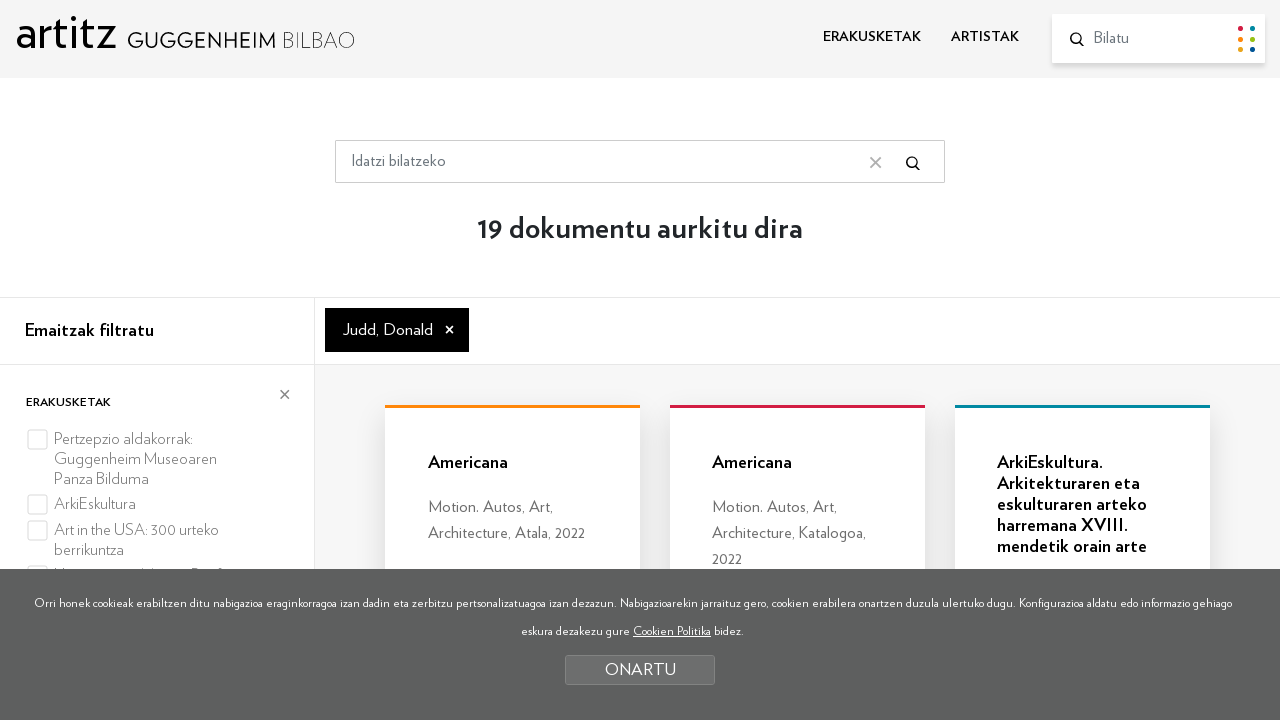

--- FILE ---
content_type: text/html; charset=UTF-8
request_url: https://www.guggenheim-bilbao-artitz.eus/bilatu/?b=1&fi=1&ar%5B%5D=478
body_size: 11367
content:
<!DOCTYPE html>
<html lang="eu">
<head>
<!-- Required meta tags -->
<meta charset="utf-8">
<title>Artitz Guggenheim Bilbao</title>
<meta name="viewport" content="width=device-width, initial-scale=1, shrink-to-fit=no">
<!-- SEO meta -->
<meta name="description" content="Artitz Guggenheim Bilbao">
<meta name="keywords" content="">
<!-- Facebook meta -->
<meta property="og:title" content="Artitz Guggenheim Bilbao">
<meta property="og:image" content="">
<meta property="og:url" content="http://www.guggenheim-bilbao-artitz.eus">
<meta property="og:site-name" content="Artitz Guggenheim Bilbao">
<meta property="og:description" content="Artitz Guggenheim Bilbao">
<!-- Twitter meta -->
<meta name="twitter:card" content="summary_large_image">
<meta name="twitter:site" content="@MuseoGuggenheim">
<meta name="twitter:creator" content="@MuseoGuggenheim">
<meta name="twitter:title" content="Artitz Guggenheim Bilbao">
<meta name="twitter:description" content="Artitz Guggenheim Bilbao">
<meta name="twitter:image:src" content="">
<!-- GOOGLE + Share -->
<meta itemprop="name" content="Artitz Guggenheim Bilbao">
<meta itemprop="description" content="Artitz Guggenheim Bilbao">
<meta itemprop="image" content="">
<link rel="icon" type="image/png" href="/img/favicon.png" sizes="32x32">
<link rel="icon" type="image/png" href="/img/favicon-180x180.png" sizes="180x180">

<script>
function loadCSS( href, before, media ){"use strict";var ss = window.document.createElement( "link" );var ref = before || window.document.getElementsByTagName( "script" )[ 0 ];var sheets = window.document.styleSheets;ss.rel = "stylesheet";ss.href = href;ss.media = "only x";ref.parentNode.insertBefore( ss, ref );function toggleMedia(){var defined;for( var i = 0; i < sheets.length; i++ ){if( sheets[ i ].href && sheets[ i ].href.indexOf( href ) > -1 ){defined = true;}}if( defined ){ss.media = media || "all";}else {setTimeout( toggleMedia );}}toggleMedia();return ss;}
loadCSS("/css/bootstrap.min.css");
loadCSS("/css/estiloak.css");
loadCSS("https://fonts.googleapis.com/css?family=Nunito:300,400,700,900");
loadCSS("/css/cookies.css");
loadCSS("/css/imprimatu.css", "", "print");
</script>
<noscript>
<link href="/css/bootstrap.min.css" rel="stylesheet">
<link href="/css/estiloak.css" rel="stylesheet">
<link href="https://fonts.googleapis.com/css?family=Nunito:300,400,700,900" rel="stylesheet">
<link href="/css/cookies.css" rel="stylesheet">
<link href="/css/imprimatu.css" rel="stylesheet" media="print">
</noscript>
<!-- Global site tag (gtag.js) - Google Analytics -->
<script async src="https://www.googletagmanager.com/gtag/js?id=UA-130207135-1"></script>
<script>
  window.dataLayer = window.dataLayer || [];
  function gtag(){dataLayer.push(arguments);}
  gtag('js', new Date());

  gtag('config', 'UA-130207135-1');
</script>
<!-- Google Tag Manager -->
<script>(function(w,d,s,l,i){w[l]=w[l]||[];w[l].push({'gtm.start':
new Date().getTime(),event:'gtm.js'});var f=d.getElementsByTagName(s)[0],
j=d.createElement(s),dl=l!='dataLayer'?'&l='+l:'';j.async=true;j.src=
'https://www.googletagmanager.com/gtm.js?id='+i+dl;f.parentNode.insertBefore(j,f);
})(window,document,'script','dataLayer','GTM-KGFZ5PX');</script>
<!-- End Google Tag Manager -->
</head>
<body itemscope itemtype="http://schema.org/WebPage">
<!-- INICIO Precarga -->
<style>
<style> #contenido-carga {
opacity: 1;
transition: opacity 1s
}
#contenido-carga.ezkutatu {
	opacity: 0;
	transition: none
}
#loading {
	position: fixed;
	z-index: 100000;
	margin-top: 0;
	top: 0;
	bottom: 0;
	right: 0;
	left: 0;
	background: #fff;
}
.loader {
	position: absolute;
	top: 50%;
	left: 50%;
	margin-left: -59px;
	margin-top: -65px;
	
}
.artitz {
	font-family: 'Verlag Book', sans-serif;
	font-size: 6.2rem !important;
	margin-bottom: 30px;
}
.loader .preloader {
	margin: auto
}
.precarga {
	-webkit-transition: all 0.5s ease-in-out;
	-moz-transition: all 0.5s ease-in-out;
	-o-transition: all 0.5s ease-in-out;
	-ms-transition: all 0.5s ease-in-out;
	opacity: 1;
	visibility: visible
}
.precarga.quitar {
	opacity: 0;
	visibility: hidden
}
.preloader {
	margin: 300px auto;
	width: 124px;
	height: 30px;
	text-align: center;
	font-size: 10px;
}
.preloader > div {
	height: 10px;
	width: 10px;
	border-radius: 50%;
	display: inline-block;
	-webkit-animation: stretchdelay 0.7s infinite ease-in-out;
	animation: stretchdelay 0.7s infinite ease-in-out;
	margin-left: 5px;
	margin-right: 5px;
}
.preloader > div:first-child {
	margin-left: 0;
}
.preloader > div:last-child {
	margin-right: 0;
}
.preloader .circ1 {
	background-color: #d21d43;
}
.preloader .circ2 {
	-webkit-animation-delay: -0.6s;
	animation-delay: -0.6s;
	background-color: #0189a2
}
.preloader .circ3 {
	-webkit-animation-delay: -0.5s;
	animation-delay: -0.5s;
	background-color: #ff870a
}
.preloader .circ4 {
	-webkit-animation-delay: -0.4s;
	animation-delay: -0.4s;
	background-color: #97c214
}
.preloader .circ5 {
	-webkit-animation-delay: -0.3s;
	animation-delay: -0.3s;
	background-color: #eaa51c
}
.preloader .circ6 {
	-webkit-animation-delay: -0.3s;
	animation-delay: -0.2s;
	background-color: #005596
}
@-webkit-keyframes stretchdelay {
 0%, 40%, 100% {
-webkit-transform: translateY(-10px)
}
 20% {
-webkit-transform: translateY(-20px)
}
}
@keyframes stretchdelay {
 0%, 40%, 100% {
transform: translateY(-10px);
-webkit-transform: translateY(-10px);
}
20% {
transform: translateY(-20px);
-webkit-transform: translateY(-20px);
}
}
</style>
<script>
var elements = '<div class="loader"><div class="artitz">artitz</div><div class="preloader"><div class="circ1"></div><div class="circ2"></div><div class="circ3"></div><div class="circ4"></div><div class="circ5"></div><div class="circ6"></div></div></div>';
var precarga = document.createElement('div');
var body = document.getElementsByTagName('body')[0];
precarga.id = 'loading';
precarga.className += "precarga";
body.className += " sinScroll";
body.appendChild(precarga);
precarga.innerHTML = elements;
	
window.onload = function presenta() {
document.getElementById("contenido-carga").classList.remove("ezkutatu");
precarga.className += " quitar";
document.getElementsByTagName('body')[0].classList.remove("sinScroll");
}

</script>
<noscript>
<style>
#loading {
	display: none
}
#contenido-carga.ezkutatu {
	opacity: 1;
	visibility: visible
}
</style>
</noscript>
<!-- FIN Precarga -->
<!-- Google Tag Manager (noscript) -->
<noscript><iframe src="https://www.googletagmanager.com/ns.html?id=GTM-KGFZ5PX"
height="0" width="0" style="display:none;visibility:hidden"></iframe></noscript>
<!-- End Google Tag Manager (noscript) -->

<div id="contenido-carga" class="ezkutatu">
<p class="sr-only"><a href="#contenido" accesskey="c">Edukira zuzenean joan</a></p>
 
<script defer src="/js/cookie.js"></script>

<script>
window.addEventListener('DOMContentLoaded', function() {
var resolucion = window.innerWidth;
var resolucionAnterior = Get_Cookie('web_resolucion')
//alert (resolucion + "--" + resolucionAnterior);
var today = new Date();
var expires = new Date(today.getTime() + (1000*60*60*24)); // 1 dia
if (resolucion != resolucionAnterior) {
//alert (resolucion + "--" + resolucionAnterior);
Set_Cookie("web_resolucion",resolucion,expires,"/","");
location.reload(true);
}
});
</script>

<div class="cabecera">
<div id="header" class="header">
<div class="container-fluid">
<div class="row">
<div class="col-12 col-md-5">
<p class="logo"><a href="/">artitz <img src="/img/logo.svg" alt="Guggenheim Bilbao"></a></p>
</div>
<div class="col-12 col-md-7">
<div class="menu">
<nav role="navigation" class="bilatzailea">
<ul class="nav nav-menu">
<li class="nav-item"> <a class="nav-link " href="/erakusketak/">ERAKUSKETAK</a> </li>
<li class="nav-item"> <a class="nav-link " href="/artistak/">ARTISTAK</a> </li>
</ul>
</nav>
<form id="bilatzailea" class="bilatzailea" role="form" method="get" action="/bilatu/index.php">
<input type="hidden" name="b" value="1">
<div class="form-group">
<lable for="hi" class="sr-only">Bilatu</lable>
<input id="buscador" name="hi" class="form-control" placeholder="Bilatu">
<button type="submit" class="btn btn-bilatu"><span class="sr-only">Bilatu</span></button>
</div>
 
</form>
 
</div>
 
</div>
</div>
</div>
</div>

</div>

<!-- INICIO Cuerpo -->
 
<div class="container-fluid">
<section>
<article>
<div class="row">
<div class="col-12 col-sm-10 offset-sm-1 col-md-8 offset-md-2 col-lg-6 offset-lg-3">

<form id="buscador" class="buscador" role="form" method="get" action="/bilatu/index.php">
<input type="hidden" name="b" value="1">

<div class="form-group">
<lable for="hi" class="sr-only">Bilatu</lable>
<input id="Tbuscado" name="hi" class="form-control" placeholder="Idatzi bilatzeko" value="">
<button type="button" class="btn btn-borrar"><span class="sr-only">Bilaketa garbitu</span></button>
<button type="submit" class="btn btn-buscador"><span class="sr-only">Bilatu</span></button>
</div>
</form>
</div>
</div>
</article>
</section>
</div>
<section>
<header>
<h1 class="bila">19 dokumentu aurkitu dira</h1>
</header>

<article>
<div class="flex-bilatzailea">
<div class="flex-thumb-alboa">

<h2><button class="btn btn-block btn-primary btn-filtratu dropdown-toggle" type="button" data-toggle="collapse" data-target="#filtratu" aria-expanded="false" aria-controls="filtratu">Emaitzak filtratu</button></h2>

<div class="collapse" id="filtratu">
<div class="card card-body">
<div id="accordion">



<form id="filtroak" class="form-horizontal" action="/bilatu/" method="get">
<input type="hidden" name="b" value="1">
<input type="hidden" name="fi" value="1">
<input type="hidden" name="hi" value="">
<input type="hidden" name="ex" value="">
<input type="hidden" name="ze" value="">



<div class="card">
<div class="card-header" id="headingOne">
<h3 class="mb-0"><button type="button" class="btn btn-link btn-block" data-toggle="collapse" data-target="#collapseOne" aria-expanded="true" aria-controls="collapseOne"> Erakusketak </button></h3>
</div>
<div id="collapseOne" class="collapse show" aria-labelledby="headingOne">
<div class="card-body">
<div class="checkbox">
<label>
<input name="er[]" value="75" type="checkbox" onChange="javascript:submit();" >
<span></span>
<span class="texto-label documento75">Pertzepzio aldakorrak: Guggenheim Museoaren Panza Bilduma </span>
<span class="zenb"></span>
</label>
</div>
<div class="checkbox">
<label>
<input name="er[]" value="102" type="checkbox" onChange="javascript:submit();" >
<span></span>
<span class="texto-label documento102">ArkiEskultura </span>
<span class="zenb"></span>
</label>
</div>
<div class="checkbox">
<label>
<input name="er[]" value="100" type="checkbox" onChange="javascript:submit();" >
<span></span>
<span class="texto-label documento100">Art in the USA: 300 urteko berrikuntza </span>
<span class="zenb"></span>
</label>
</div>
<div class="checkbox">
<label>
<input name="er[]" value="84" type="checkbox" onChange="javascript:submit();" >
<span></span>
<span class="texto-label documento84">Hermann eta Margrit Rupf Bilduma  </span>
<span class="zenb"></span>
</label>
</div>
<div class="checkbox">
<label>
<input name="er[]" value="141" type="checkbox" onChange="javascript:submit();" >
<span></span>
<span class="texto-label documento141">Motion. Autos, Art, Architecture </span>
<span class="zenb"></span>
</label>
</div>
<div class="checkbox">
<label>
<input name="er[]" value="153" type="checkbox" onChange="javascript:submit();" >
<span></span>
<span class="texto-label documento153">Ikurrak eta objektuak. Guggenheim Bildumako Pop artea </span>
<span class="zenb"></span>
</label>
</div>

</div>
</div>
</div>




<div class="card">
<div class="card-header" id="headingTwo">
<h3 class="mb-0"><button type="button" class="btn btn-link btn-block collapsed" data-toggle="collapse" data-target="#collapseTwo" aria-expanded="false" aria-controls="collapseTwo"> Dokumentu motak </button></h3>
</div>
<div id="collapseTwo" class="collapse" aria-labelledby="headingTwo">
<div class="card-body">
<div class="checkbox">
<label>
<input name="dm[]" value="2" type="checkbox" onChange="javascript:submit();" >
<span></span>
<span class="texto-label documento2">Atala </span>
<span class="zenb"></span>
</label>
</div>
<div class="checkbox">
<label>
<input name="dm[]" value="3" type="checkbox" onChange="javascript:submit();" >
<span></span>
<span class="texto-label documento3">Iruzkina </span>
<span class="zenb"></span>
</label>
</div>
<div class="checkbox">
<label>
<input name="dm[]" value="5" type="checkbox" onChange="javascript:submit();" >
<span></span>
<span class="texto-label documento5">Katalogoa </span>
<span class="zenb"></span>
</label>
</div>
<div class="checkbox">
<label>
<input name="dm[]" value="1" type="checkbox" onChange="javascript:submit();" >
<span></span>
<span class="texto-label documento1">Sarrera </span>
<span class="zenb"></span>
</label>
</div>

</div>
</div>
</div>




<div class="card">
<div class="card-header" id="headingThree">
<h3 class="mb-0"><button type="button" class="btn btn-link btn-block collapsed" data-toggle="collapse" data-target="#collapseThree" aria-expanded="false" aria-controls="collapseThree"> Artistak </button></h3>
</div>
<div id="collapseThree" class="collapse" aria-labelledby="headingThree">
<div class="card-body">
<div class="checkbox">
<label>
<input name="ar[]" value="470" type="checkbox" onChange="javascript:submit();" >
<span></span>
<span class="texto-label documento470">Andre, Carl </span>
<span class="zenb"></span>
</label>
</div>
<div class="checkbox">
<label>
<input name="ar[]" value="1236" type="checkbox" onChange="javascript:submit();" >
<span></span>
<span class="texto-label documento1236">Archipenko, Alexander </span>
<span class="zenb"></span>
</label>
</div>
<div class="checkbox">
<label>
<input name="ar[]" value="321" type="checkbox" onChange="javascript:submit();" >
<span></span>
<span class="texto-label documento321">Arp, Hans </span>
<span class="zenb"></span>
</label>
</div>
<div class="checkbox">
<label>
<input name="ar[]" value="471" type="checkbox" onChange="javascript:submit();" >
<span></span>
<span class="texto-label documento471">Bell, Larry </span>
<span class="zenb"></span>
</label>
</div>
<div class="checkbox">
<label>
<input name="ar[]" value="551" type="checkbox" onChange="javascript:submit();" >
<span></span>
<span class="texto-label documento551">Belling, Rudolf </span>
<span class="zenb"></span>
</label>
</div>
<div class="checkbox">
<label>
<input name="ar[]" value="1011" type="checkbox" onChange="javascript:submit();" >
<span></span>
<span class="texto-label documento1011">Beuys, Joseph </span>
<span class="zenb"></span>
</label>
</div>
<div class="checkbox">
<label>
<input name="ar[]" value="1015" type="checkbox" onChange="javascript:submit();" >
<span></span>
<span class="texto-label documento1015">Borromini, Francesco </span>
<span class="zenb"></span>
</label>
</div>
<div class="checkbox">
<label>
<input name="ar[]" value="1240" type="checkbox" onChange="javascript:submit();" >
<span></span>
<span class="texto-label documento1240">Botta, Mario </span>
<span class="zenb"></span>
</label>
</div>
<div class="checkbox">
<label>
<input name="ar[]" value="994" type="checkbox" onChange="javascript:submit();" >
<span></span>
<span class="texto-label documento994">Boullée, Étienne-Louis </span>
<span class="zenb"></span>
</label>
</div>
<div class="checkbox">
<label>
<input name="ar[]" value="97" type="checkbox" onChange="javascript:submit();" >
<span></span>
<span class="texto-label documento97">Brancusi, Constantin </span>
<span class="zenb"></span>
</label>
</div>
<div class="checkbox">
<label>
<input name="ar[]" value="150" type="checkbox" onChange="javascript:submit();" >
<span></span>
<span class="texto-label documento150">Braque, Georges </span>
<span class="zenb"></span>
</label>
</div>
<div class="checkbox">
<label>
<input name="ar[]" value="1505" type="checkbox" onChange="javascript:submit();" >
<span></span>
<span class="texto-label documento1505">Cárdenas,  </span>
<span class="zenb"></span>
</label>
</div>
<div class="checkbox">
<label>
<input name="ar[]" value="151" type="checkbox" onChange="javascript:submit();" >
<span></span>
<span class="texto-label documento151">Cézanne, Paul </span>
<span class="zenb"></span>
</label>
</div>
<div class="checkbox">
<label>
<input name="ar[]" value="1469" type="checkbox" onChange="javascript:submit();" >
<span></span>
<span class="texto-label documento1469">Chamberlain, John </span>
<span class="zenb"></span>
</label>
</div>
<div class="checkbox">
<label>
<input name="ar[]" value="9" type="checkbox" onChange="javascript:submit();" >
<span></span>
<span class="texto-label documento9">Chillida Juantegui, Eduardo </span>
<span class="zenb"></span>
</label>
</div>
<div class="checkbox">
<label>
<input name="ar[]" value="1234" type="checkbox" onChange="javascript:submit();" >
<span></span>
<span class="texto-label documento1234">Constant,  </span>
<span class="zenb"></span>
</label>
</div>
<div class="checkbox">
<label>
<input name="ar[]" value="178" type="checkbox" onChange="javascript:submit();" >
<span></span>
<span class="texto-label documento178">Cragg, Tony </span>
<span class="zenb"></span>
</label>
</div>
<div class="checkbox">
<label>
<input name="ar[]" value="472" type="checkbox" onChange="javascript:submit();" >
<span></span>
<span class="texto-label documento472">Darboven, Hanne </span>
<span class="zenb"></span>
</label>
</div>
<div class="checkbox">
<label>
<input name="ar[]" value="1506" type="checkbox" onChange="javascript:submit();" >
<span></span>
<span class="texto-label documento1506">Dávila, José </span>
<span class="zenb"></span>
</label>
</div>
<div class="checkbox">
<label>
<input name="ar[]" value="11" type="checkbox" onChange="javascript:submit();" >
<span></span>
<span class="texto-label documento11">De Kooning, Willem </span>
<span class="zenb"></span>
</label>
</div>
<div class="checkbox">
<label>
<input name="ar[]" value="1005" type="checkbox" onChange="javascript:submit();" >
<span></span>
<span class="texto-label documento1005">de Maria, Walter </span>
<span class="zenb"></span>
</label>
</div>
<div class="checkbox">
<label>
<input name="ar[]" value="993" type="checkbox" onChange="javascript:submit();" >
<span></span>
<span class="texto-label documento993">de Meuron, Pierre </span>
<span class="zenb"></span>
</label>
</div>
<div class="checkbox">
<label>
<input name="ar[]" value="266" type="checkbox" onChange="javascript:submit();" >
<span></span>
<span class="texto-label documento266">de Saint Phalle, Niki </span>
<span class="zenb"></span>
</label>
</div>
<div class="checkbox">
<label>
<input name="ar[]" value="343" type="checkbox" onChange="javascript:submit();" >
<span></span>
<span class="texto-label documento343">Derain, André </span>
<span class="zenb"></span>
</label>
</div>
<div class="checkbox">
<label>
<input name="ar[]" value="473" type="checkbox" onChange="javascript:submit();" >
<span></span>
<span class="texto-label documento473">Dibbets, Jan </span>
<span class="zenb"></span>
</label>
</div>
<div class="checkbox">
<label>
<input name="ar[]" value="1242" type="checkbox" onChange="javascript:submit();" >
<span></span>
<span class="texto-label documento1242">Diener & Diener Architekten,  </span>
<span class="zenb"></span>
</label>
</div>
<div class="checkbox">
<label>
<input name="ar[]" value="1061" type="checkbox" onChange="javascript:submit();" >
<span></span>
<span class="texto-label documento1061">Dine, Jim </span>
<span class="zenb"></span>
</label>
</div>
<div class="checkbox">
<label>
<input name="ar[]" value="1004" type="checkbox" onChange="javascript:submit();" >
<span></span>
<span class="texto-label documento1004">Eisenmann, Peter </span>
<span class="zenb"></span>
</label>
</div>
<div class="checkbox">
<label>
<input name="ar[]" value="1020" type="checkbox" onChange="javascript:submit();" >
<span></span>
<span class="texto-label documento1020">El Lissitzky,  </span>
<span class="zenb"></span>
</label>
</div>
<div class="checkbox">
<label>
<input name="ar[]" value="1237" type="checkbox" onChange="javascript:submit();" >
<span></span>
<span class="texto-label documento1237">Finsterlin, Hermann </span>
<span class="zenb"></span>
</label>
</div>
<div class="checkbox">
<label>
<input name="ar[]" value="474" type="checkbox" onChange="javascript:submit();" >
<span></span>
<span class="texto-label documento474">Flavin, Dan </span>
<span class="zenb"></span>
</label>
</div>
<div class="checkbox">
<label>
<input name="ar[]" value="987" type="checkbox" onChange="javascript:submit();" >
<span></span>
<span class="texto-label documento987">Foster, Norman </span>
<span class="zenb"></span>
</label>
</div>
<div class="checkbox">
<label>
<input name="ar[]" value="1007" type="checkbox" onChange="javascript:submit();" >
<span></span>
<span class="texto-label documento1007">Friedman, Yona </span>
<span class="zenb"></span>
</label>
</div>
<div class="checkbox">
<label>
<input name="ar[]" value="475" type="checkbox" onChange="javascript:submit();" >
<span></span>
<span class="texto-label documento475">Fulton, Hamish </span>
<span class="zenb"></span>
</label>
</div>
<div class="checkbox">
<label>
<input name="ar[]" value="18" type="checkbox" onChange="javascript:submit();" >
<span></span>
<span class="texto-label documento18">Gabo, Naum </span>
<span class="zenb"></span>
</label>
</div>
<div class="checkbox">
<label>
<input name="ar[]" value="1017" type="checkbox" onChange="javascript:submit();" >
<span></span>
<span class="texto-label documento1017">Gaudí i Cornet, Antoni </span>
<span class="zenb"></span>
</label>
</div>
<div class="checkbox">
<label>
<input name="ar[]" value="91" type="checkbox" onChange="javascript:submit();" >
<span></span>
<span class="texto-label documento91">Gehry, Frank </span>
<span class="zenb"></span>
</label>
</div>
<div class="checkbox">
<label>
<input name="ar[]" value="277" type="checkbox" onChange="javascript:submit();" >
<span></span>
<span class="texto-label documento277">Giacometti, Alberto </span>
<span class="zenb"></span>
</label>
</div>
<div class="checkbox">
<label>
<input name="ar[]" value="1002" type="checkbox" onChange="javascript:submit();" >
<span></span>
<span class="texto-label documento1002">Graham, Dan </span>
<span class="zenb"></span>
</label>
</div>
<div class="checkbox">
<label>
<input name="ar[]" value="287" type="checkbox" onChange="javascript:submit();" >
<span></span>
<span class="texto-label documento287">Gris, Juan </span>
<span class="zenb"></span>
</label>
</div>
<div class="checkbox">
<label>
<input name="ar[]" value="992" type="checkbox" onChange="javascript:submit();" >
<span></span>
<span class="texto-label documento992">Herzog, Jacques </span>
<span class="zenb"></span>
</label>
</div>
<div class="checkbox">
<label>
<input name="ar[]" value="1507" type="checkbox" onChange="javascript:submit();" >
<span></span>
<span class="texto-label documento1507">Hierro, Lucía </span>
<span class="zenb"></span>
</label>
</div>
<div class="checkbox">
<label>
<input name="ar[]" value="476" type="checkbox" onChange="javascript:submit();" >
<span></span>
<span class="texto-label documento476">Highstein, Jene </span>
<span class="zenb"></span>
</label>
</div>
<div class="checkbox">
<label>
<input name="ar[]" value="991" type="checkbox" onChange="javascript:submit();" >
<span></span>
<span class="texto-label documento991">Holl, Steven </span>
<span class="zenb"></span>
</label>
</div>
<div class="checkbox">
<label>
<input name="ar[]" value="1485" type="checkbox" onChange="javascript:submit();" >
<span></span>
<span class="texto-label documento1485">Hopper, Dennis </span>
<span class="zenb"></span>
</label>
</div>
<div class="checkbox">
<label>
<input name="ar[]" value="504" type="checkbox" onChange="javascript:submit();" >
<span></span>
<span class="texto-label documento504">Huebler, Douglas </span>
<span class="zenb"></span>
</label>
</div>
<div class="checkbox">
<label>
<input name="ar[]" value="1468" type="checkbox" onChange="javascript:submit();" >
<span></span>
<span class="texto-label documento1468">Indiana, Robert </span>
<span class="zenb"></span>
</label>
</div>
<div class="checkbox">
<label>
<input name="ar[]" value="477" type="checkbox" onChange="javascript:submit();" >
<span></span>
<span class="texto-label documento477">Irwin, Robert </span>
<span class="zenb"></span>
</label>
</div>
<div class="checkbox">
<label>
<input name="ar[]" value="1006" type="checkbox" onChange="javascript:submit();" >
<span></span>
<span class="texto-label documento1006">Isozaki, Arata </span>
<span class="zenb"></span>
</label>
</div>
<div class="checkbox">
<label>
<input name="ar[]" value="478" type="checkbox" onChange="javascript:submit();"  checked="checked">
<span></span>
<span class="texto-label documento478">Judd, Donald </span>
<span class="zenb"></span>
</label>
</div>
<div class="checkbox">
<label>
<input name="ar[]" value="1239" type="checkbox" onChange="javascript:submit();" >
<span></span>
<span class="texto-label documento1239">Kahn, Louis I. </span>
<span class="zenb"></span>
</label>
</div>
<div class="checkbox">
<label>
<input name="ar[]" value="502" type="checkbox" onChange="javascript:submit();" >
<span></span>
<span class="texto-label documento502">Kawara, On </span>
<span class="zenb"></span>
</label>
</div>
<div class="checkbox">
<label>
<input name="ar[]" value="167" type="checkbox" onChange="javascript:submit();" >
<span></span>
<span class="texto-label documento167">Kelly, Ellsworth </span>
<span class="zenb"></span>
</label>
</div>
<div class="checkbox">
<label>
<input name="ar[]" value="185" type="checkbox" onChange="javascript:submit();" >
<span></span>
<span class="texto-label documento185">Kirkeby, Per </span>
<span class="zenb"></span>
</label>
</div>
<div class="checkbox">
<label>
<input name="ar[]" value="155" type="checkbox" onChange="javascript:submit();" >
<span></span>
<span class="texto-label documento155">Klee, Paul </span>
<span class="zenb"></span>
</label>
</div>
<div class="checkbox">
<label>
<input name="ar[]" value="479" type="checkbox" onChange="javascript:submit();" >
<span></span>
<span class="texto-label documento479">Kosuth, Joseph </span>
<span class="zenb"></span>
</label>
</div>
<div class="checkbox">
<label>
<input name="ar[]" value="1466" type="checkbox" onChange="javascript:submit();" >
<span></span>
<span class="texto-label documento1466">Lange, Dorothea </span>
<span class="zenb"></span>
</label>
</div>
<div class="checkbox">
<label>
<input name="ar[]" value="642" type="checkbox" onChange="javascript:submit();" >
<span></span>
<span class="texto-label documento642">Laurens, Henri </span>
<span class="zenb"></span>
</label>
</div>
<div class="checkbox">
<label>
<input name="ar[]" value="506" type="checkbox" onChange="javascript:submit();" >
<span></span>
<span class="texto-label documento506">Le Corbusier,  </span>
<span class="zenb"></span>
</label>
</div>
<div class="checkbox">
<label>
<input name="ar[]" value="414" type="checkbox" onChange="javascript:submit();" >
<span></span>
<span class="texto-label documento414">Léger, Fernand </span>
<span class="zenb"></span>
</label>
</div>
<div class="checkbox">
<label>
<input name="ar[]" value="188" type="checkbox" onChange="javascript:submit();" >
<span></span>
<span class="texto-label documento188">LeWitt, Sol </span>
<span class="zenb"></span>
</label>
</div>
<div class="checkbox">
<label>
<input name="ar[]" value="947" type="checkbox" onChange="javascript:submit();" >
<span></span>
<span class="texto-label documento947">Lichtenstein, Roy </span>
<span class="zenb"></span>
</label>
</div>
<div class="checkbox">
<label>
<input name="ar[]" value="1465" type="checkbox" onChange="javascript:submit();" >
<span></span>
<span class="texto-label documento1465">Link, O. Winston </span>
<span class="zenb"></span>
</label>
</div>
<div class="checkbox">
<label>
<input name="ar[]" value="1018" type="checkbox" onChange="javascript:submit();" >
<span></span>
<span class="texto-label documento1018">Lipchitz, Jacques </span>
<span class="zenb"></span>
</label>
</div>
<div class="checkbox">
<label>
<input name="ar[]" value="148" type="checkbox" onChange="javascript:submit();" >
<span></span>
<span class="texto-label documento148">Lloyd Wright, Frank </span>
<span class="zenb"></span>
</label>
</div>
<div class="checkbox">
<label>
<input name="ar[]" value="480" type="checkbox" onChange="javascript:submit();" >
<span></span>
<span class="texto-label documento480">Long, Richard </span>
<span class="zenb"></span>
</label>
</div>
<div class="checkbox">
<label>
<input name="ar[]" value="1025" type="checkbox" onChange="javascript:submit();" >
<span></span>
<span class="texto-label documento1025">Loos, Adolf </span>
<span class="zenb"></span>
</label>
</div>
<div class="checkbox">
<label>
<input name="ar[]" value="999" type="checkbox" onChange="javascript:submit();" >
<span></span>
<span class="texto-label documento999">Lynn, Greg </span>
<span class="zenb"></span>
</label>
</div>
<div class="checkbox">
<label>
<input name="ar[]" value="156" type="checkbox" onChange="javascript:submit();" >
<span></span>
<span class="texto-label documento156">Maillol, Aristide </span>
<span class="zenb"></span>
</label>
</div>
<div class="checkbox">
<label>
<input name="ar[]" value="810" type="checkbox" onChange="javascript:submit();" >
<span></span>
<span class="texto-label documento810">Malevich, Kazimir </span>
<span class="zenb"></span>
</label>
</div>
<div class="checkbox">
<label>
<input name="ar[]" value="482" type="checkbox" onChange="javascript:submit();" >
<span></span>
<span class="texto-label documento482">Mangold, Robert </span>
<span class="zenb"></span>
</label>
</div>
<div class="checkbox">
<label>
<input name="ar[]" value="481" type="checkbox" onChange="javascript:submit();" >
<span></span>
<span class="texto-label documento481">Marden, Brice </span>
<span class="zenb"></span>
</label>
</div>
<div class="checkbox">
<label>
<input name="ar[]" value="158" type="checkbox" onChange="javascript:submit();" >
<span></span>
<span class="texto-label documento158">Matisse, Henri </span>
<span class="zenb"></span>
</label>
</div>
<div class="checkbox">
<label>
<input name="ar[]" value="1008" type="checkbox" onChange="javascript:submit();" >
<span></span>
<span class="texto-label documento1008">Matta-Clark, Gordon </span>
<span class="zenb"></span>
</label>
</div>
<div class="checkbox">
<label>
<input name="ar[]" value="998" type="checkbox" onChange="javascript:submit();" >
<span></span>
<span class="texto-label documento998">Mendelsohn, Erich </span>
<span class="zenb"></span>
</label>
</div>
<div class="checkbox">
<label>
<input name="ar[]" value="995" type="checkbox" onChange="javascript:submit();" >
<span></span>
<span class="texto-label documento995">Merz, Gerhard </span>
<span class="zenb"></span>
</label>
</div>
<div class="checkbox">
<label>
<input name="ar[]" value="490" type="checkbox" onChange="javascript:submit();" >
<span></span>
<span class="texto-label documento490">Mies van der Rohe, Ludwig </span>
<span class="zenb"></span>
</label>
</div>
<div class="checkbox">
<label>
<input name="ar[]" value="644" type="checkbox" onChange="javascript:submit();" >
<span></span>
<span class="texto-label documento644">Moilliet, Louis </span>
<span class="zenb"></span>
</label>
</div>
<div class="checkbox">
<label>
<input name="ar[]" value="340" type="checkbox" onChange="javascript:submit();" >
<span></span>
<span class="texto-label documento340">Moore, Henry </span>
<span class="zenb"></span>
</label>
</div>
<div class="checkbox">
<label>
<input name="ar[]" value="990" type="checkbox" onChange="javascript:submit();" >
<span></span>
<span class="texto-label documento990">Moreno Mansilla, Luis </span>
<span class="zenb"></span>
</label>
</div>
<div class="checkbox">
<label>
<input name="ar[]" value="483" type="checkbox" onChange="javascript:submit();" >
<span></span>
<span class="texto-label documento483">Morris, Robert </span>
<span class="zenb"></span>
</label>
</div>
<div class="checkbox">
<label>
<input name="ar[]" value="45" type="checkbox" onChange="javascript:submit();" >
<span></span>
<span class="texto-label documento45">Motherwell, Robert </span>
<span class="zenb"></span>
</label>
</div>
<div class="checkbox">
<label>
<input name="ar[]" value="46" type="checkbox" onChange="javascript:submit();" >
<span></span>
<span class="texto-label documento46">Nauman, Bruce </span>
<span class="zenb"></span>
</label>
</div>
<div class="checkbox">
<label>
<input name="ar[]" value="193" type="checkbox" onChange="javascript:submit();" >
<span></span>
<span class="texto-label documento193">Navarro, Miquel </span>
<span class="zenb"></span>
</label>
</div>
<div class="checkbox">
<label>
<input name="ar[]" value="988" type="checkbox" onChange="javascript:submit();" >
<span></span>
<span class="texto-label documento988">Navarro Baldeweg, Juan </span>
<span class="zenb"></span>
</label>
</div>
<div class="checkbox">
<label>
<input name="ar[]" value="484" type="checkbox" onChange="javascript:submit();" >
<span></span>
<span class="texto-label documento484">Nonas, Richard </span>
<span class="zenb"></span>
</label>
</div>
<div class="checkbox">
<label>
<input name="ar[]" value="488" type="checkbox" onChange="javascript:submit();" >
<span></span>
<span class="texto-label documento488">Nordman, Maria </span>
<span class="zenb"></span>
</label>
</div>
<div class="checkbox">
<label>
<input name="ar[]" value="1014" type="checkbox" onChange="javascript:submit();" >
<span></span>
<span class="texto-label documento1014">Nouvel, Jean </span>
<span class="zenb"></span>
</label>
</div>
<div class="checkbox">
<label>
<input name="ar[]" value="1016" type="checkbox" onChange="javascript:submit();" >
<span></span>
<span class="texto-label documento1016">Obrist, Hermann </span>
<span class="zenb"></span>
</label>
</div>
<div class="checkbox">
<label>
<input name="ar[]" value="567" type="checkbox" onChange="javascript:submit();" >
<span></span>
<span class="texto-label documento567">Oldenburg, Claes </span>
<span class="zenb"></span>
</label>
</div>
<div class="checkbox">
<label>
<input name="ar[]" value="525" type="checkbox" onChange="javascript:submit();" >
<span></span>
<span class="texto-label documento525">Opie, Catherine </span>
<span class="zenb"></span>
</label>
</div>
<div class="checkbox">
<label>
<input name="ar[]" value="503" type="checkbox" onChange="javascript:submit();" >
<span></span>
<span class="texto-label documento503">Orr, Eric </span>
<span class="zenb"></span>
</label>
</div>
<div class="checkbox">
<label>
<input name="ar[]" value="169" type="checkbox" onChange="javascript:submit();" >
<span></span>
<span class="texto-label documento169">Paladino, Mimmo </span>
<span class="zenb"></span>
</label>
</div>
<div class="checkbox">
<label>
<input name="ar[]" value="624" type="checkbox" onChange="javascript:submit();" >
<span></span>
<span class="texto-label documento624">Pevsner, Antoine </span>
<span class="zenb"></span>
</label>
</div>
<div class="checkbox">
<label>
<input name="ar[]" value="160" type="checkbox" onChange="javascript:submit();" >
<span></span>
<span class="texto-label documento160">Picasso, Pablo </span>
<span class="zenb"></span>
</label>
</div>
<div class="checkbox">
<label>
<input name="ar[]" value="196" type="checkbox" onChange="javascript:submit();" >
<span></span>
<span class="texto-label documento196">Polke, Sigmar </span>
<span class="zenb"></span>
</label>
</div>
<div class="checkbox">
<label>
<input name="ar[]" value="52" type="checkbox" onChange="javascript:submit();" >
<span></span>
<span class="texto-label documento52">Pollock, Jackson </span>
<span class="zenb"></span>
</label>
</div>
<div class="checkbox">
<label>
<input name="ar[]" value="1467" type="checkbox" onChange="javascript:submit();" >
<span></span>
<span class="texto-label documento1467">Post Wolcott, Marion </span>
<span class="zenb"></span>
</label>
</div>
<div class="checkbox">
<label>
<input name="ar[]" value="90" type="checkbox" onChange="javascript:submit();" >
<span></span>
<span class="texto-label documento90">Rauschenberg, Robert </span>
<span class="zenb"></span>
</label>
</div>
<div class="checkbox">
<label>
<input name="ar[]" value="1009" type="checkbox" onChange="javascript:submit();" >
<span></span>
<span class="texto-label documento1009">Rietveld, Gerrit </span>
<span class="zenb"></span>
</label>
</div>
<div class="checkbox">
<label>
<input name="ar[]" value="285" type="checkbox" onChange="javascript:submit();" >
<span></span>
<span class="texto-label documento285">Rodin, Auguste </span>
<span class="zenb"></span>
</label>
</div>
<div class="checkbox">
<label>
<input name="ar[]" value="57" type="checkbox" onChange="javascript:submit();" >
<span></span>
<span class="texto-label documento57">Rothko, Mark </span>
<span class="zenb"></span>
</label>
</div>
<div class="checkbox">
<label>
<input name="ar[]" value="980" type="checkbox" onChange="javascript:submit();" >
<span></span>
<span class="texto-label documento980">Ruscha, Edward </span>
<span class="zenb"></span>
</label>
</div>
<div class="checkbox">
<label>
<input name="ar[]" value="485" type="checkbox" onChange="javascript:submit();" >
<span></span>
<span class="texto-label documento485">Ryman, Robert </span>
<span class="zenb"></span>
</label>
</div>
<div class="checkbox">
<label>
<input name="ar[]" value="1241" type="checkbox" onChange="javascript:submit();" >
<span></span>
<span class="texto-label documento1241">Schütte, Thomas </span>
<span class="zenb"></span>
</label>
</div>
<div class="checkbox">
<label>
<input name="ar[]" value="98" type="checkbox" onChange="javascript:submit();" >
<span></span>
<span class="texto-label documento98">Serra, Richard </span>
<span class="zenb"></span>
</label>
</div>
<div class="checkbox">
<label>
<input name="ar[]" value="200" type="checkbox" onChange="javascript:submit();" >
<span></span>
<span class="texto-label documento200">Shapiro, Joel </span>
<span class="zenb"></span>
</label>
</div>
<div class="checkbox">
<label>
<input name="ar[]" value="1000" type="checkbox" onChange="javascript:submit();" >
<span></span>
<span class="texto-label documento1000">Spuybroek, Lars </span>
<span class="zenb"></span>
</label>
</div>
<div class="checkbox">
<label>
<input name="ar[]" value="996" type="checkbox" onChange="javascript:submit();" >
<span></span>
<span class="texto-label documento996">Steiner, Rudolf </span>
<span class="zenb"></span>
</label>
</div>
<div class="checkbox">
<label>
<input name="ar[]" value="877" type="checkbox" onChange="javascript:submit();" >
<span></span>
<span class="texto-label documento877">Tatlin, Vladimir </span>
<span class="zenb"></span>
</label>
</div>
<div class="checkbox">
<label>
<input name="ar[]" value="1010" type="checkbox" onChange="javascript:submit();" >
<span></span>
<span class="texto-label documento1010">Taut, Bruno </span>
<span class="zenb"></span>
</label>
</div>
<div class="checkbox">
<label>
<input name="ar[]" value="989" type="checkbox" onChange="javascript:submit();" >
<span></span>
<span class="texto-label documento989">Tuñón Álvarez, Emilio </span>
<span class="zenb"></span>
</label>
</div>
<div class="checkbox">
<label>
<input name="ar[]" value="486" type="checkbox" onChange="javascript:submit();" >
<span></span>
<span class="texto-label documento486">Turrell, James </span>
<span class="zenb"></span>
</label>
</div>
<div class="checkbox">
<label>
<input name="ar[]" value="1238" type="checkbox" onChange="javascript:submit();" >
<span></span>
<span class="texto-label documento1238">Ungers, Oswald Mathias </span>
<span class="zenb"></span>
</label>
</div>
<div class="checkbox">
<label>
<input name="ar[]" value="1504" type="checkbox" onChange="javascript:submit();" >
<span></span>
<span class="texto-label documento1504">van Bruggen, Coosje </span>
<span class="zenb"></span>
</label>
</div>
<div class="checkbox">
<label>
<input name="ar[]" value="623" type="checkbox" onChange="javascript:submit();" >
<span></span>
<span class="texto-label documento623">Vantongerloo, Georges </span>
<span class="zenb"></span>
</label>
</div>
<div class="checkbox">
<label>
<input name="ar[]" value="89" type="checkbox" onChange="javascript:submit();" >
<span></span>
<span class="texto-label documento89">Warhol, Andy </span>
<span class="zenb"></span>
</label>
</div>
<div class="checkbox">
<label>
<input name="ar[]" value="81" type="checkbox" onChange="javascript:submit();" >
<span></span>
<span class="texto-label documento81">Weiner, Lawrence </span>
<span class="zenb"></span>
</label>
</div>
<div class="checkbox">
<label>
<input name="ar[]" value="487" type="checkbox" onChange="javascript:submit();" >
<span></span>
<span class="texto-label documento487">Wheeler, Doug </span>
<span class="zenb"></span>
</label>
</div>
<div class="checkbox">
<label>
<input name="ar[]" value="997" type="checkbox" onChange="javascript:submit();" >
<span></span>
<span class="texto-label documento997">Wittgenstein, Ludwig </span>
<span class="zenb"></span>
</label>
</div>
<div class="checkbox">
<label>
<input name="ar[]" value="1003" type="checkbox" onChange="javascript:submit();" >
<span></span>
<span class="texto-label documento1003">Zumthor, Peter </span>
<span class="zenb"></span>
</label>
</div>

</div>
</div>
</div>




<div class="card">
<div class="card-header" id="headingFour">
<h3 class="mb-0"><button type="button" class="btn btn-link btn-block collapsed" data-toggle="collapse" data-target="#collapseFour" aria-expanded="false" aria-controls="collapseFour"> Artelan motak </button></h3>
</div>
<div id="collapseFour" class="collapse" aria-labelledby="headingFour">
<div class="card-body">
<div class="checkbox">
<label>
<input name="mo[]" value="4003" type="checkbox" onChange="javascript:submit();" >
<span></span>
<span class="texto-label documento4003">Argazkia </span>
<span class="zenb"></span>
</label>
</div>
<div class="checkbox">
<label>
<input name="mo[]" value="4004" type="checkbox" onChange="javascript:submit();" >
<span></span>
<span class="texto-label documento4004">Arkitektura </span>
<span class="zenb"></span>
</label>
</div>
<div class="checkbox">
<label>
<input name="mo[]" value="4014" type="checkbox" onChange="javascript:submit();" >
<span></span>
<span class="texto-label documento4014">Eskultura </span>
<span class="zenb"></span>
</label>
</div>
<div class="checkbox">
<label>
<input name="mo[]" value="4024" type="checkbox" onChange="javascript:submit();" >
<span></span>
<span class="texto-label documento4024">Ikus-entzunezkoa </span>
<span class="zenb"></span>
</label>
</div>
<div class="checkbox">
<label>
<input name="mo[]" value="4028" type="checkbox" onChange="javascript:submit();" >
<span></span>
<span class="texto-label documento4028">Instalazioa </span>
<span class="zenb"></span>
</label>
</div>
<div class="checkbox">
<label>
<input name="mo[]" value="4052" type="checkbox" onChange="javascript:submit();" >
<span></span>
<span class="texto-label documento4052">Kokapen zehatzerako artea </span>
<span class="zenb"></span>
</label>
</div>
<div class="checkbox">
<label>
<input name="mo[]" value="4063" type="checkbox" onChange="javascript:submit();" >
<span></span>
<span class="texto-label documento4063">Maketa </span>
<span class="zenb"></span>
</label>
</div>
<div class="checkbox">
<label>
<input name="mo[]" value="4033" type="checkbox" onChange="javascript:submit();" >
<span></span>
<span class="texto-label documento4033">Pintura </span>
<span class="zenb"></span>
</label>
</div>

</div>
</div>
</div>










<div class="card">
<div class="card-header" id="headingSeven">
<h3 class="mb-0"><button type="button" class="btn btn-link btn-block collapsed" data-toggle="collapse" data-target="#collapseSeven" aria-expanded="false" aria-controls="collapseSeven"> Gaiak </button></h3>
</div>
<div id="collapseSeven" class="collapse" aria-labelledby="headingSeven">
<div class="card-body">
<div class="checkbox">
<label>
<input name="ga[]" value="1446" type="checkbox" onChange="javascript:submit();" >
<span></span>
<span class="texto-label documento1446">AEB </span>
<span class="zenb"></span>
</label>
</div>
<div class="checkbox">
<label>
<input name="ga[]" value="1643" type="checkbox" onChange="javascript:submit();" >
<span></span>
<span class="texto-label documento1643">Andy Warhol </span>
<span class="zenb"></span>
</label>
</div>
<div class="checkbox">
<label>
<input name="ga[]" value="1637" type="checkbox" onChange="javascript:submit();" >
<span></span>
<span class="texto-label documento1637">Antoni Tàpies </span>
<span class="zenb"></span>
</label>
</div>
<div class="checkbox">
<label>
<input name="ga[]" value="1552" type="checkbox" onChange="javascript:submit();" >
<span></span>
<span class="texto-label documento1552">Argazkigintza </span>
<span class="zenb"></span>
</label>
</div>
<div class="checkbox">
<label>
<input name="ga[]" value="1043" type="checkbox" onChange="javascript:submit();" >
<span></span>
<span class="texto-label documento1043">Argia </span>
<span class="zenb"></span>
</label>
</div>
<div class="checkbox">
<label>
<input name="ga[]" value="1499" type="checkbox" onChange="javascript:submit();" >
<span></span>
<span class="texto-label documento1499">Arkitektura </span>
<span class="zenb"></span>
</label>
</div>
<div class="checkbox">
<label>
<input name="mu[]" value="2054" type="checkbox" onChange="javascript:submit();" >
<span></span>
<span class="texto-label documento2054">Arrazionalismoa </span>
<span class="zenb"></span>
</label>
</div>
<div class="checkbox">
<label>
<input name="mu[]" value="2009" type="checkbox" onChange="javascript:submit();" >
<span></span>
<span class="texto-label documento2009">Art Brut  </span>
<span class="zenb"></span>
</label>
</div>
<div class="checkbox">
<label>
<input name="mu[]" value="2001" type="checkbox" onChange="javascript:submit();" >
<span></span>
<span class="texto-label documento2001">Arte Abstraktua </span>
<span class="zenb"></span>
</label>
</div>
<div class="checkbox">
<label>
<input name="mu[]" value="2015" type="checkbox" onChange="javascript:submit();" >
<span></span>
<span class="texto-label documento2015">Arte Garaikidea </span>
<span class="zenb"></span>
</label>
</div>
<div class="checkbox">
<label>
<input name="mu[]" value="2013" type="checkbox" onChange="javascript:submit();" >
<span></span>
<span class="texto-label documento2013">Arte Kontzeptuala </span>
<span class="zenb"></span>
</label>
</div>
<div class="checkbox">
<label>
<input name="mu[]" value="2026" type="checkbox" onChange="javascript:submit();" >
<span></span>
<span class="texto-label documento2026">Arte Povera </span>
<span class="zenb"></span>
</label>
</div>
<div class="checkbox">
<label>
<input name="ga[]" value="1014" type="checkbox" onChange="javascript:submit();" >
<span></span>
<span class="texto-label documento1014">Arte eta iraultza kulturala  </span>
<span class="zenb"></span>
</label>
</div>
<div class="checkbox">
<label>
<input name="mu[]" value="2021" type="checkbox" onChange="javascript:submit();" >
<span></span>
<span class="texto-label documento2021">Arte informala </span>
<span class="zenb"></span>
</label>
</div>
<div class="checkbox">
<label>
<input name="ga[]" value="1001" type="checkbox" onChange="javascript:submit();" >
<span></span>
<span class="texto-label documento1001">Artea </span>
<span class="zenb"></span>
</label>
</div>
<div class="checkbox">
<label>
<input name="ga[]" value="1220" type="checkbox" onChange="javascript:submit();" >
<span></span>
<span class="texto-label documento1220">Artea eta denbora </span>
<span class="zenb"></span>
</label>
</div>
<div class="checkbox">
<label>
<input name="ga[]" value="1022" type="checkbox" onChange="javascript:submit();" >
<span></span>
<span class="texto-label documento1022">Artea eta emozioa  </span>
<span class="zenb"></span>
</label>
</div>
<div class="checkbox">
<label>
<input name="ga[]" value="1004" type="checkbox" onChange="javascript:submit();" >
<span></span>
<span class="texto-label documento1004">Artea eta espazioa </span>
<span class="zenb"></span>
</label>
</div>
<div class="checkbox">
<label>
<input name="ga[]" value="1221" type="checkbox" onChange="javascript:submit();" >
<span></span>
<span class="texto-label documento1221">Artea eta filosofia </span>
<span class="zenb"></span>
</label>
</div>
<div class="checkbox">
<label>
<input name="ga[]" value="1007" type="checkbox" onChange="javascript:submit();" >
<span></span>
<span class="texto-label documento1007">Artea eta gizarte iraultza  </span>
<span class="zenb"></span>
</label>
</div>
<div class="checkbox">
<label>
<input name="ga[]" value="1006" type="checkbox" onChange="javascript:submit();" >
<span></span>
<span class="texto-label documento1006">Artea eta gizartea </span>
<span class="zenb"></span>
</label>
</div>
<div class="checkbox">
<label>
<input name="ga[]" value="1003" type="checkbox" onChange="javascript:submit();" >
<span></span>
<span class="texto-label documento1003">Artea eta industria  </span>
<span class="zenb"></span>
</label>
</div>
<div class="checkbox">
<label>
<input name="ga[]" value="1414" type="checkbox" onChange="javascript:submit();" >
<span></span>
<span class="texto-label documento1414">Artea eta kirola </span>
<span class="zenb"></span>
</label>
</div>
<div class="checkbox">
<label>
<input name="ga[]" value="1019" type="checkbox" onChange="javascript:submit();" >
<span></span>
<span class="texto-label documento1019">Artea eta pertzepzioa  </span>
<span class="zenb"></span>
</label>
</div>
<div class="checkbox">
<label>
<input name="ga[]" value="1020" type="checkbox" onChange="javascript:submit();" >
<span></span>
<span class="texto-label documento1020">Artea eta politika </span>
<span class="zenb"></span>
</label>
</div>
<div class="checkbox">
<label>
<input name="ga[]" value="1348" type="checkbox" onChange="javascript:submit();" >
<span></span>
<span class="texto-label documento1348">Artea eta teknologia </span>
<span class="zenb"></span>
</label>
</div>
<div class="checkbox">
<label>
<input name="ga[]" value="1024" type="checkbox" onChange="javascript:submit();" >
<span></span>
<span class="texto-label documento1024">Artea eta zientzia </span>
<span class="zenb"></span>
</label>
</div>
<div class="checkbox">
<label>
<input name="ga[]" value="1028" type="checkbox" onChange="javascript:submit();" >
<span></span>
<span class="texto-label documento1028">Artea. Teoria </span>
<span class="zenb"></span>
</label>
</div>
<div class="checkbox">
<label>
<input name="ga[]" value="1030" type="checkbox" onChange="javascript:submit();" >
<span></span>
<span class="texto-label documento1030">Artearen historia </span>
<span class="zenb"></span>
</label>
</div>
<div class="checkbox">
<label>
<input name="ga[]" value="1163" type="checkbox" onChange="javascript:submit();" >
<span></span>
<span class="texto-label documento1163">Artistak </span>
<span class="zenb"></span>
</label>
</div>
<div class="checkbox">
<label>
<input name="ga[]" value="2450" type="checkbox" onChange="javascript:submit();" >
<span></span>
<span class="texto-label documento2450">August Schmarsow  </span>
<span class="zenb"></span>
</label>
</div>
<div class="checkbox">
<label>
<input name="ga[]" value="4895" type="checkbox" onChange="javascript:submit();" >
<span></span>
<span class="texto-label documento4895">Automobila </span>
<span class="zenb"></span>
</label>
</div>
<div class="checkbox">
<label>
<input name="mu[]" value="2200" type="checkbox" onChange="javascript:submit();" >
<span></span>
<span class="texto-label documento2200">Barrokoa </span>
<span class="zenb"></span>
</label>
</div>
<div class="checkbox">
<label>
<input name="ga[]" value="1058" type="checkbox" onChange="javascript:submit();" >
<span></span>
<span class="texto-label documento1058">Bauhaus Eskola </span>
<span class="zenb"></span>
</label>
</div>
<div class="checkbox">
<label>
<input name="ga[]" value="2441" type="checkbox" onChange="javascript:submit();" >
<span></span>
<span class="texto-label documento2441">Bazon Brock </span>
<span class="zenb"></span>
</label>
</div>
<div class="checkbox">
<label>
<input name="ga[]" value="1138" type="checkbox" onChange="javascript:submit();" >
<span></span>
<span class="texto-label documento1138">Bigarren Mundu Gerra </span>
<span class="zenb"></span>
</label>
</div>
<div class="checkbox">
<label>
<input name="ga[]" value="1646" type="checkbox" onChange="javascript:submit();" >
<span></span>
<span class="texto-label documento1646">Bildumagintza </span>
<span class="zenb"></span>
</label>
</div>
<div class="checkbox">
<label>
<input name="ga[]" value="2739" type="checkbox" onChange="javascript:submit();" >
<span></span>
<span class="texto-label documento2739">Bizi-kalitatea </span>
<span class="zenb"></span>
</label>
</div>
<div class="checkbox">
<label>
<input name="ga[]" value="1907" type="checkbox" onChange="javascript:submit();" >
<span></span>
<span class="texto-label documento1907">Blob arkitektura </span>
<span class="zenb"></span>
</label>
</div>
<div class="checkbox">
<label>
<input name="mu[]" value="2041" type="checkbox" onChange="javascript:submit();" >
<span></span>
<span class="texto-label documento2041">Body Art </span>
<span class="zenb"></span>
</label>
</div>
<div class="checkbox">
<label>
<input name="ga[]" value="1372" type="checkbox" onChange="javascript:submit();" >
<span></span>
<span class="texto-label documento1372">Bolumena </span>
<span class="zenb"></span>
</label>
</div>
<div class="checkbox">
<label>
<input name="ga[]" value="2445" type="checkbox" onChange="javascript:submit();" >
<span></span>
<span class="texto-label documento2445">Carola Giedion-Welcker </span>
<span class="zenb"></span>
</label>
</div>
<div class="checkbox">
<label>
<input name="ga[]" value="1636" type="checkbox" onChange="javascript:submit();" >
<span></span>
<span class="texto-label documento1636">Claes Oldenburg </span>
<span class="zenb"></span>
</label>
</div>
<div class="checkbox">
<label>
<input name="ga[]" value="1644" type="checkbox" onChange="javascript:submit();" >
<span></span>
<span class="texto-label documento1644">Cobra taldea </span>
<span class="zenb"></span>
</label>
</div>
<div class="checkbox">
<label>
<input name="ga[]" value="2447" type="checkbox" onChange="javascript:submit();" >
<span></span>
<span class="texto-label documento2447">Dagobert Frey </span>
<span class="zenb"></span>
</label>
</div>
<div class="checkbox">
<label>
<input name="ga[]" value="1714" type="checkbox" onChange="javascript:submit();" >
<span></span>
<span class="texto-label documento1714">Daniel-Henry Kahnweiler </span>
<span class="zenb"></span>
</label>
</div>
<div class="checkbox">
<label>
<input name="ga[]" value="1251" type="checkbox" onChange="javascript:submit();" >
<span></span>
<span class="texto-label documento1251">De Stijl </span>
<span class="zenb"></span>
</label>
</div>
<div class="checkbox">
<label>
<input name="mu[]" value="2051" type="checkbox" onChange="javascript:submit();" >
<span></span>
<span class="texto-label documento2051">Dekonstruktibismoa </span>
<span class="zenb"></span>
</label>
</div>
<div class="checkbox">
<label>
<input name="ga[]" value="2453" type="checkbox" onChange="javascript:submit();" >
<span></span>
<span class="texto-label documento2453">Dietmar Steiner </span>
<span class="zenb"></span>
</label>
</div>
<div class="checkbox">
<label>
<input name="ga[]" value="2443" type="checkbox" onChange="javascript:submit();" >
<span></span>
<span class="texto-label documento2443">Dietrich Clarenbach </span>
<span class="zenb"></span>
</label>
</div>
<div class="checkbox">
<label>
<input name="ga[]" value="4894" type="checkbox" onChange="javascript:submit();" >
<span></span>
<span class="texto-label documento4894">Diseinu industriala </span>
<span class="zenb"></span>
</label>
</div>
<div class="checkbox">
<label>
<input name="ga[]" value="1554" type="checkbox" onChange="javascript:submit();" >
<span></span>
<span class="texto-label documento1554">Diseinua </span>
<span class="zenb"></span>
</label>
</div>
<div class="checkbox">
<label>
<input name="ga[]" value="1095" type="checkbox" onChange="javascript:submit();" >
<span></span>
<span class="texto-label documento1095">Ekonomia  </span>
<span class="zenb"></span>
</label>
</div>
<div class="checkbox">
<label>
<input name="mu[]" value="2230" type="checkbox" onChange="javascript:submit();" >
<span></span>
<span class="texto-label documento2230">Elementarismoa </span>
<span class="zenb"></span>
</label>
</div>
<div class="checkbox">
<label>
<input name="mu[]" value="2172" type="checkbox" onChange="javascript:submit();" >
<span></span>
<span class="texto-label documento2172">Environmental Art </span>
<span class="zenb"></span>
</label>
</div>
<div class="checkbox">
<label>
<input name="ga[]" value="1353" type="checkbox" onChange="javascript:submit();" >
<span></span>
<span class="texto-label documento1353">Eragin artistikoa </span>
<span class="zenb"></span>
</label>
</div>
<div class="checkbox">
<label>
<input name="ga[]" value="1040" type="checkbox" onChange="javascript:submit();" >
<span></span>
<span class="texto-label documento1040">Erakusketak </span>
<span class="zenb"></span>
</label>
</div>
<div class="checkbox">
<label>
<input name="mu[]" value="2202" type="checkbox" onChange="javascript:submit();" >
<span></span>
<span class="texto-label documento2202">Errealismo kapitalista </span>
<span class="zenb"></span>
</label>
</div>
<div class="checkbox">
<label>
<input name="ga[]" value="2434" type="checkbox" onChange="javascript:submit();" >
<span></span>
<span class="texto-label documento2434">Eskulturagintza </span>
<span class="zenb"></span>
</label>
</div>
<div class="checkbox">
<label>
<input name="ga[]" value="1033" type="checkbox" onChange="javascript:submit();" >
<span></span>
<span class="texto-label documento1033">Esperimentazio artistikoa  </span>
<span class="zenb"></span>
</label>
</div>
<div class="checkbox">
<label>
<input name="ga[]" value="1104" type="checkbox" onChange="javascript:submit();" >
<span></span>
<span class="texto-label documento1104">Espiritualtasuna </span>
<span class="zenb"></span>
</label>
</div>
<div class="checkbox">
<label>
<input name="mu[]" value="2064" type="checkbox" onChange="javascript:submit();" >
<span></span>
<span class="texto-label documento2064">Espresionismo Abstraktua </span>
<span class="zenb"></span>
</label>
</div>
<div class="checkbox">
<label>
<input name="mu[]" value="2066" type="checkbox" onChange="javascript:submit();" >
<span></span>
<span class="texto-label documento2066">Espresionismoa </span>
<span class="zenb"></span>
</label>
</div>
<div class="checkbox">
<label>
<input name="ga[]" value="1478" type="checkbox" onChange="javascript:submit();" >
<span></span>
<span class="texto-label documento1478">Europa </span>
<span class="zenb"></span>
</label>
</div>
<div class="checkbox">
<label>
<input name="ga[]" value="1049" type="checkbox" onChange="javascript:submit();" >
<span></span>
<span class="texto-label documento1049">Forma  </span>
<span class="zenb"></span>
</label>
</div>
<div class="checkbox">
<label>
<input name="ga[]" value="1638" type="checkbox" onChange="javascript:submit();" >
<span></span>
<span class="texto-label documento1638">Franz Kline </span>
<span class="zenb"></span>
</label>
</div>
<div class="checkbox">
<label>
<input name="ga[]" value="1962" type="checkbox" onChange="javascript:submit();" >
<span></span>
<span class="texto-label documento1962">Friedrich Nietzsche </span>
<span class="zenb"></span>
</label>
</div>
<div class="checkbox">
<label>
<input name="mu[]" value="2231" type="checkbox" onChange="javascript:submit();" >
<span></span>
<span class="texto-label documento2231">Funtzionalismoa </span>
<span class="zenb"></span>
</label>
</div>
<div class="checkbox">
<label>
<input name="mu[]" value="2078" type="checkbox" onChange="javascript:submit();" >
<span></span>
<span class="texto-label documento2078">Futurismoa </span>
<span class="zenb"></span>
</label>
</div>
<div class="checkbox">
<label>
<input name="ga[]" value="1361" type="checkbox" onChange="javascript:submit();" >
<span></span>
<span class="texto-label documento1361">Gainazala </span>
<span class="zenb"></span>
</label>
</div>
<div class="checkbox">
<label>
<input name="ga[]" value="1050" type="checkbox" onChange="javascript:submit();" >
<span></span>
<span class="texto-label documento1050">Geometria </span>
<span class="zenb"></span>
</label>
</div>
<div class="checkbox">
<label>
<input name="ga[]" value="1631" type="checkbox" onChange="javascript:submit();" >
<span></span>
<span class="texto-label documento1631">Giovanna Panza di Biumo </span>
<span class="zenb"></span>
</label>
</div>
<div class="checkbox">
<label>
<input name="ga[]" value="1630" type="checkbox" onChange="javascript:submit();" >
<span></span>
<span class="texto-label documento1630">Giuseppe Panza di Biumo </span>
<span class="zenb"></span>
</label>
</div>
<div class="checkbox">
<label>
<input name="ga[]" value="1360" type="checkbox" onChange="javascript:submit();" >
<span></span>
<span class="texto-label documento1360">Giza gorputza </span>
<span class="zenb"></span>
</label>
</div>
<div class="checkbox">
<label>
<input name="ga[]" value="1064" type="checkbox" onChange="javascript:submit();" >
<span></span>
<span class="texto-label documento1064">Gizarte-kronika </span>
<span class="zenb"></span>
</label>
</div>
<div class="checkbox">
<label>
<input name="mu[]" value="2228" type="checkbox" onChange="javascript:submit();" >
<span></span>
<span class="texto-label documento2228">Gotikoa </span>
<span class="zenb"></span>
</label>
</div>
<div class="checkbox">
<label>
<input name="ga[]" value="1559" type="checkbox" onChange="javascript:submit();" >
<span></span>
<span class="texto-label documento1559">Guggenheim Bilbao Museoa </span>
<span class="zenb"></span>
</label>
</div>
<div class="checkbox">
<label>
<input name="ga[]" value="1712" type="checkbox" onChange="javascript:submit();" >
<span></span>
<span class="texto-label documento1712">Hermann Rupf </span>
<span class="zenb"></span>
</label>
</div>
<div class="checkbox">
<label>
<input name="ga[]" value="1367" type="checkbox" onChange="javascript:submit();" >
<span></span>
<span class="texto-label documento1367">Herri-kultura </span>
<span class="zenb"></span>
</label>
</div>
<div class="checkbox">
<label>
<input name="ga[]" value="1071" type="checkbox" onChange="javascript:submit();" >
<span></span>
<span class="texto-label documento1071">Hiri-eszenak </span>
<span class="zenb"></span>
</label>
</div>
<div class="checkbox">
<label>
<input name="ga[]" value="2354" type="checkbox" onChange="javascript:submit();" >
<span></span>
<span class="texto-label documento2354">Hiria </span>
<span class="zenb"></span>
</label>
</div>
<div class="checkbox">
<label>
<input name="ga[]" value="1495" type="checkbox" onChange="javascript:submit();" >
<span></span>
<span class="texto-label documento1495">Hirigintza </span>
<span class="zenb"></span>
</label>
</div>
<div class="checkbox">
<label>
<input name="ga[]" value="1112" type="checkbox" onChange="javascript:submit();" >
<span></span>
<span class="texto-label documento1112">Historia  </span>
<span class="zenb"></span>
</label>
</div>
<div class="checkbox">
<label>
<input name="ga[]" value="2438" type="checkbox" onChange="javascript:submit();" >
<span></span>
<span class="texto-label documento2438">Hugo Häring </span>
<span class="zenb"></span>
</label>
</div>
<div class="checkbox">
<label>
<input name="ga[]" value="1035" type="checkbox" onChange="javascript:submit();" >
<span></span>
<span class="texto-label documento1035">Ibilbide artistikoa  </span>
<span class="zenb"></span>
</label>
</div>
<div class="checkbox">
<label>
<input name="ga[]" value="2437" type="checkbox" onChange="javascript:submit();" >
<span></span>
<span class="texto-label documento2437">Idulkia </span>
<span class="zenb"></span>
</label>
</div>
<div class="checkbox">
<label>
<input name="ga[]" value="1096" type="checkbox" onChange="javascript:submit();" >
<span></span>
<span class="texto-label documento1096">Industria  </span>
<span class="zenb"></span>
</label>
</div>
<div class="checkbox">
<label>
<input name="ga[]" value="2844" type="checkbox" onChange="javascript:submit();" >
<span></span>
<span class="texto-label documento2844">Ironia </span>
<span class="zenb"></span>
</label>
</div>
<div class="checkbox">
<label>
<input name="ga[]" value="1489" type="checkbox" onChange="javascript:submit();" >
<span></span>
<span class="texto-label documento1489">Italia </span>
<span class="zenb"></span>
</label>
</div>
<div class="checkbox">
<label>
<input name="ga[]" value="2454" type="checkbox" onChange="javascript:submit();" >
<span></span>
<span class="texto-label documento2454">Jacques Derrida </span>
<span class="zenb"></span>
</label>
</div>
<div class="checkbox">
<label>
<input name="ga[]" value="1642" type="checkbox" onChange="javascript:submit();" >
<span></span>
<span class="texto-label documento1642">Jasper Johns </span>
<span class="zenb"></span>
</label>
</div>
<div class="checkbox">
<label>
<input name="ga[]" value="1639" type="checkbox" onChange="javascript:submit();" >
<span></span>
<span class="texto-label documento1639">Jean Fautrier </span>
<span class="zenb"></span>
</label>
</div>
<div class="checkbox">
<label>
<input name="ga[]" value="1422" type="checkbox" onChange="javascript:submit();" >
<span></span>
<span class="texto-label documento1422">John Cage </span>
<span class="zenb"></span>
</label>
</div>
<div class="checkbox">
<label>
<input name="ga[]" value="2718" type="checkbox" onChange="javascript:submit();" >
<span></span>
<span class="texto-label documento2718">Kaleko kultura </span>
<span class="zenb"></span>
</label>
</div>
<div class="checkbox">
<label>
<input name="mu[]" value="2227" type="checkbox" onChange="javascript:submit();" >
<span></span>
<span class="texto-label documento2227">Klasizismoa </span>
<span class="zenb"></span>
</label>
</div>
<div class="checkbox">
<label>
<input name="ga[]" value="1052" type="checkbox" onChange="javascript:submit();" >
<span></span>
<span class="texto-label documento1052">Kolorea </span>
<span class="zenb"></span>
</label>
</div>
<div class="checkbox">
<label>
<input name="mu[]" value="2044" type="checkbox" onChange="javascript:submit();" >
<span></span>
<span class="texto-label documento2044">Konstruktibismoa </span>
<span class="zenb"></span>
</label>
</div>
<div class="checkbox">
<label>
<input name="ga[]" value="1364" type="checkbox" onChange="javascript:submit();" >
<span></span>
<span class="texto-label documento1364">Kontsumoa </span>
<span class="zenb"></span>
</label>
</div>
<div class="checkbox">
<label>
<input name="ga[]" value="2436" type="checkbox" onChange="javascript:submit();" >
<span></span>
<span class="texto-label documento2436">Kristalezko katea (Gläserne Kette) </span>
<span class="zenb"></span>
</label>
</div>
<div class="checkbox">
<label>
<input name="mu[]" value="2046" type="checkbox" onChange="javascript:submit();" >
<span></span>
<span class="texto-label documento2046">Kubismoa </span>
<span class="zenb"></span>
</label>
</div>
<div class="checkbox">
<label>
<input name="ga[]" value="1349" type="checkbox" onChange="javascript:submit();" >
<span></span>
<span class="texto-label documento1349">Lan intelektuala </span>
<span class="zenb"></span>
</label>
</div>
<div class="checkbox">
<label>
<input name="ga[]" value="1054" type="checkbox" onChange="javascript:submit();" >
<span></span>
<span class="texto-label documento1054">Lan-prozesua </span>
<span class="zenb"></span>
</label>
</div>
<div class="checkbox">
<label>
<input name="mu[]" value="2092" type="checkbox" onChange="javascript:submit();" >
<span></span>
<span class="texto-label documento2092">Land Art </span>
<span class="zenb"></span>
</label>
</div>
<div class="checkbox">
<label>
<input name="ga[]" value="1142" type="checkbox" onChange="javascript:submit();" >
<span></span>
<span class="texto-label documento1142">Lehen Mundu Gerra </span>
<span class="zenb"></span>
</label>
</div>
<div class="checkbox">
<label>
<input name="ga[]" value="3163" type="checkbox" onChange="javascript:submit();" >
<span></span>
<span class="texto-label documento3163">Leon Battista Alberti </span>
<span class="zenb"></span>
</label>
</div>
<div class="checkbox">
<label>
<input name="ga[]" value="1713" type="checkbox" onChange="javascript:submit();" >
<span></span>
<span class="texto-label documento1713">Margrit Rupf </span>
<span class="zenb"></span>
</label>
</div>
<div class="checkbox">
<label>
<input name="ga[]" value="1640" type="checkbox" onChange="javascript:submit();" >
<span></span>
<span class="texto-label documento1640">Mark Rothko </span>
<span class="zenb"></span>
</label>
</div>
<div class="checkbox">
<label>
<input name="ga[]" value="1645" type="checkbox" onChange="javascript:submit();" >
<span></span>
<span class="texto-label documento1645">Marshall Plana </span>
<span class="zenb"></span>
</label>
</div>
<div class="checkbox">
<label>
<input name="ga[]" value="2455" type="checkbox" onChange="javascript:submit();" >
<span></span>
<span class="texto-label documento2455">Martin Heidegger </span>
<span class="zenb"></span>
</label>
</div>
<div class="checkbox">
<label>
<input name="ga[]" value="1368" type="checkbox" onChange="javascript:submit();" >
<span></span>
<span class="texto-label documento1368">Masa-kultura </span>
<span class="zenb"></span>
</label>
</div>
<div class="checkbox">
<label>
<input name="ga[]" value="1362" type="checkbox" onChange="javascript:submit();" >
<span></span>
<span class="texto-label documento1362">Materiala </span>
<span class="zenb"></span>
</label>
</div>
<div class="checkbox">
<label>
<input name="ga[]" value="1055" type="checkbox" onChange="javascript:submit();" >
<span></span>
<span class="texto-label documento1055">Materialtasuna </span>
<span class="zenb"></span>
</label>
</div>
<div class="checkbox">
<label>
<input name="ga[]" value="2442" type="checkbox" onChange="javascript:submit();" >
<span></span>
<span class="texto-label documento2442">Michael Heizer </span>
<span class="zenb"></span>
</label>
</div>
<div class="checkbox">
<label>
<input name="mu[]" value="2099" type="checkbox" onChange="javascript:submit();" >
<span></span>
<span class="texto-label documento2099">Minimalismoa </span>
<span class="zenb"></span>
</label>
</div>
<div class="checkbox">
<label>
<input name="mu[]" value="2100" type="checkbox" onChange="javascript:submit();" >
<span></span>
<span class="texto-label documento2100">Modernismoa </span>
<span class="zenb"></span>
</label>
</div>
<div class="checkbox">
<label>
<input name="mu[]" value="2105" type="checkbox" onChange="javascript:submit();" >
<span></span>
<span class="texto-label documento2105">Neo-Dada </span>
<span class="zenb"></span>
</label>
</div>
<div class="checkbox">
<label>
<input name="mu[]" value="2120" type="checkbox" onChange="javascript:submit();" >
<span></span>
<span class="texto-label documento2120">Neo-pop </span>
<span class="zenb"></span>
</label>
</div>
<div class="checkbox">
<label>
<input name="mu[]" value="2229" type="checkbox" onChange="javascript:submit();" >
<span></span>
<span class="texto-label documento2229">Neogotikoa </span>
<span class="zenb"></span>
</label>
</div>
<div class="checkbox">
<label>
<input name="mu[]" value="2040" type="checkbox" onChange="javascript:submit();" >
<span></span>
<span class="texto-label documento2040">Neoklasizismoa </span>
<span class="zenb"></span>
</label>
</div>
<div class="checkbox">
<label>
<input name="mu[]" value="2204" type="checkbox" onChange="javascript:submit();" >
<span></span>
<span class="texto-label documento2204">Neoplastizismoa </span>
<span class="zenb"></span>
</label>
</div>
<div class="checkbox">
<label>
<input name="ga[]" value="1255" type="checkbox" onChange="javascript:submit();" >
<span></span>
<span class="texto-label documento1255">New York </span>
<span class="zenb"></span>
</label>
</div>
<div class="checkbox">
<label>
<input name="ga[]" value="1069" type="checkbox" onChange="javascript:submit();" >
<span></span>
<span class="texto-label documento1069">Paisaia </span>
<span class="zenb"></span>
</label>
</div>
<div class="checkbox">
<label>
<input name="ga[]" value="1157" type="checkbox" onChange="javascript:submit();" >
<span></span>
<span class="texto-label documento1157">Paris </span>
<span class="zenb"></span>
</label>
</div>
<div class="checkbox">
<label>
<input name="ga[]" value="2456" type="checkbox" onChange="javascript:submit();" >
<span></span>
<span class="texto-label documento2456">Paul Virilio </span>
<span class="zenb"></span>
</label>
</div>
<div class="checkbox">
<label>
<input name="ga[]" value="1444" type="checkbox" onChange="javascript:submit();" >
<span></span>
<span class="texto-label documento1444">Perspektiba </span>
<span class="zenb"></span>
</label>
</div>
<div class="checkbox">
<label>
<input name="ga[]" value="2449" type="checkbox" onChange="javascript:submit();" >
<span></span>
<span class="texto-label documento2449">Philip Ursprung </span>
<span class="zenb"></span>
</label>
</div>
<div class="checkbox">
<label>
<input name="ga[]" value="1635" type="checkbox" onChange="javascript:submit();" >
<span></span>
<span class="texto-label documento1635">Pierre Restany </span>
<span class="zenb"></span>
</label>
</div>
<div class="checkbox">
<label>
<input name="ga[]" value="2460" type="checkbox" onChange="javascript:submit();" >
<span></span>
<span class="texto-label documento2460">Pinturagintza </span>
<span class="zenb"></span>
</label>
</div>
<div class="checkbox">
<label>
<input name="mu[]" value="2150" type="checkbox" onChange="javascript:submit();" >
<span></span>
<span class="texto-label documento2150">Pop Artea </span>
<span class="zenb"></span>
</label>
</div>
<div class="checkbox">
<label>
<input name="mu[]" value="2157" type="checkbox" onChange="javascript:submit();" >
<span></span>
<span class="texto-label documento2157">Post-Minimalismoa </span>
<span class="zenb"></span>
</label>
</div>
<div class="checkbox">
<label>
<input name="ga[]" value="1443" type="checkbox" onChange="javascript:submit();" >
<span></span>
<span class="texto-label documento1443">Proportzioa </span>
<span class="zenb"></span>
</label>
</div>
<div class="checkbox">
<label>
<input name="mu[]" value="2161" type="checkbox" onChange="javascript:submit();" >
<span></span>
<span class="texto-label documento2161">Prozesu-Artea </span>
<span class="zenb"></span>
</label>
</div>
<div class="checkbox">
<label>
<input name="ga[]" value="2440" type="checkbox" onChange="javascript:submit();" >
<span></span>
<span class="texto-label documento2440">Rem Koolhas </span>
<span class="zenb"></span>
</label>
</div>
<div class="checkbox">
<label>
<input name="ga[]" value="1501" type="checkbox" onChange="javascript:submit();" >
<span></span>
<span class="texto-label documento1501">Robert Rauschenberg </span>
<span class="zenb"></span>
</label>
</div>
<div class="checkbox">
<label>
<input name="ga[]" value="2439" type="checkbox" onChange="javascript:submit();" >
<span></span>
<span class="texto-label documento2439">Rosalind Krauss </span>
<span class="zenb"></span>
</label>
</div>
<div class="checkbox">
<label>
<input name="ga[]" value="2444" type="checkbox" onChange="javascript:submit();" >
<span></span>
<span class="texto-label documento2444">Sigfried Giedion </span>
<span class="zenb"></span>
</label>
</div>
<div class="checkbox">
<label>
<input name="mu[]" value="2084" type="checkbox" onChange="javascript:submit();" >
<span></span>
<span class="texto-label documento2084">Situazionismoa </span>
<span class="zenb"></span>
</label>
</div>
<div class="checkbox">
<label>
<input name="ga[]" value="1036" type="checkbox" onChange="javascript:submit();" >
<span></span>
<span class="texto-label documento1036">Sorkuntza artistikoa </span>
<span class="zenb"></span>
</label>
</div>
<div class="checkbox">
<label>
<input name="ga[]" value="1175" type="checkbox" onChange="javascript:submit();" >
<span></span>
<span class="texto-label documento1175">Subjektibotasuna  </span>
<span class="zenb"></span>
</label>
</div>
<div class="checkbox">
<label>
<input name="mu[]" value="2180" type="checkbox" onChange="javascript:submit();" >
<span></span>
<span class="texto-label documento2180">Suprematismoa </span>
<span class="zenb"></span>
</label>
</div>
<div class="checkbox">
<label>
<input name="ga[]" value="1356" type="checkbox" onChange="javascript:submit();" >
<span></span>
<span class="texto-label documento1356">Tamaina </span>
<span class="zenb"></span>
</label>
</div>
<div class="checkbox">
<label>
<input name="ga[]" value="1208" type="checkbox" onChange="javascript:submit();" >
<span></span>
<span class="texto-label documento1208">Teknika eta materialak </span>
<span class="zenb"></span>
</label>
</div>
<div class="checkbox">
<label>
<input name="ga[]" value="1091" type="checkbox" onChange="javascript:submit();" >
<span></span>
<span class="texto-label documento1091">Umorea </span>
<span class="zenb"></span>
</label>
</div>
<div class="checkbox">
<label>
<input name="ga[]" value="2131" type="checkbox" onChange="javascript:submit();" >
<span></span>
<span class="texto-label documento2131">Wilhelm Worringer </span>
<span class="zenb"></span>
</label>
</div>
<div class="checkbox">
<label>
<input name="ga[]" value="2452" type="checkbox" onChange="javascript:submit();" >
<span></span>
<span class="texto-label documento2452">Wolfgang Pehnt </span>
<span class="zenb"></span>
</label>
</div>
<div class="checkbox">
<label>
<input name="ga[]" value="1206" type="checkbox" onChange="javascript:submit();" >
<span></span>
<span class="texto-label documento1206">Zinema </span>
<span class="zenb"></span>
</label>
</div>

</div>
</div>
</div>



</form>




</div>
</div>
</div>
</div>

<div class="flex-thumb-edukia">
<div class="seleccion">
<ul>
<li>Judd, Donald <a href="/bilatu/?b=1&fi=1">&times;</a></li>

</ul>
</div>

<section>

<div class="contenido-thumbs">
<article>

<div class="card-deck card-deck-dokumentu">
<div class="card color2">
<div class="card-body">
<h2><p>Americana</p></h2>
<p>Motion. Autos, Art, Architecture, Atala, 2022</p>
</div>
<a href="/erakusketak/dokumentua/do-4790/"><span class="sr-only">Info gehiago</span></a>
<div class="efecto"></div>
</div>
<div class="card color5">
<div class="card-body">
<h2><p>Americana</p></h2>
<p>Motion. Autos, Art, Architecture, Katalogoa, 2022</p>
</div>
<a href="/erakusketak/motion-autos-art-architecture/katalogoa/er-141/do-4811/"><span class="sr-only">Info gehiago</span></a>
<div class="efecto"></div>
</div>
<div class="card color1">
<div class="card-body">
<h2><p>ArkiEskultura. Arkitekturaren eta eskulturaren arteko harremana XVIII. mendetik orain arte</p></h2>
<p>ArkiEskultura, Sarrera, 2005</p>
</div>
<a href="/erakusketak/arkieskultura/sarrera/er-102/"><span class="sr-only">Info gehiago</span></a>
<div class="efecto"></div>
</div>
<div class="card color5">
<div class="card-body">
<h2><p>Arkieskultura</p></h2>
<p>ArkiEskultura, Katalogoa, 2005</p>
</div>
<a href="/erakusketak/arkieskultura/katalogoa/er-102/do-4009/"><span class="sr-only">Info gehiago</span></a>
<div class="efecto"></div>
</div>
<div class="card color5">
<div class="card-body">
<h2><p>Bilduma ideal bat</p></h2>
<p>Pertzepzio aldakorrak: Guggenheim Museoaren Panza Bilduma, Katalogoa, 2000</p>
</div>
<a href="/erakusketak/pertzepzio-aldakorrak-guggenheim-museoaren-panza-bilduma/katalogoa/er-75/do-2377/"><span class="sr-only">Info gehiago</span></a>
<div class="efecto"></div>
</div>
<div class="card color3">
<div class="card-body">
<h2><p>Bosgarren atalerako sarrera: Oparotasuna eta Etsipena</p></h2>
<p>Art in the USA: 300 urteko berrikuntza, Iruzkina, 2007</p>
</div>
<a href="/erakusketak/dokumentua/do-3163/"><span class="sr-only">Info gehiago</span></a>
<div class="efecto"></div>
</div>
<div class="card color3">
<div class="card-body">
<h2><p>Donald Judd [haren obraren inguruan]</p></h2>
<p>Pertzepzio aldakorrak: Guggenheim Museoaren Panza Bilduma, Iruzkina, 2000</p>
</div>
<a href="/erakusketak/dokumentua/do-2381/"><span class="sr-only">Info gehiago</span></a>
<div class="efecto"></div>
</div>
<div class="card color3">
<div class="card-body">
<h2><p>Donald Judd — <em>Titulurik gabea</em></p></h2>
<p>Pertzepzio aldakorrak: Guggenheim Museoaren Panza Bilduma, Iruzkina, 2000</p>
</div>
<a href="/erakusketak/dokumentua/do-2380/"><span class="sr-only">Info gehiago</span></a>
<div class="efecto"></div>
</div>
<div class="card color3">
<div class="card-body">
<h2><p>Donald Judd, <em>Titulurik gabea</em>, 1969ko abenduaren 23a</p></h2>
<p>Art in the USA: 300 urteko berrikuntza, Iruzkina, 2007</p>
</div>
<a href="/erakusketak/dokumentua/do-3177/"><span class="sr-only">Info gehiago</span></a>
<div class="efecto"></div>
</div>
<div class="card color3">
<div class="card-body">
<h2><p>Donald Judd,&nbsp;<em>Titulurik gabea, 85–065 zk </em>(1985)</p></h2>
<p>Hermann eta Margrit Rupf Bilduma , Iruzkina, 2016</p>
</div>
<a href="/erakusketak/dokumentua/do-2703/"><span class="sr-only">Info gehiago</span></a>
<div class="efecto"></div>
</div>
<div class="card color2">
<div class="card-body">
<h2><p>Donald Judd</p></h2>
<p>Pertzepzio aldakorrak: Guggenheim Museoaren Panza Bilduma, Atala, 2000</p>
</div>
<a href="/erakusketak/dokumentua/do-2340/"><span class="sr-only">Info gehiago</span></a>
<div class="efecto"></div>
</div>
<div class="card color5">
<div class="card-body">
<h2><p>Donald Judd</p></h2>
<p>Hermann eta Margrit Rupf Bilduma , Katalogoa, 2016</p>
</div>
<a href="/erakusketak/hermann-eta-margrit-rupf-bilduma-/katalogoa/er-84/do-3032/"><span class="sr-only">Info gehiago</span></a>
<div class="efecto"></div>
</div>

</div>

</article>


 

<footer>
<div class="zenbat">
<p><span>19</span> dokumentu, orria: <span>1</span>, guztira: <span>2</span></p>
</div>
<nav aria-label="Page navigation">
<ul class="pagination">

<li class="active"><a href="#">1</a></li><li><a href="/bilatu/?b=1&fi=1&ar%5B%5D=478&desde=12#e" class="ok" title="2. orria">2</a></li>

<li class="siguiente"><a href="/bilatu/?b=1&fi=1&ar%5B%5D=478&desde=12#e" aria-label="Hurrengoa">HURRENGOA<span></span></a></li>

</ul>
</nav>
</footer>



<div class="clearfix"></div>
</div>

</section>
</div>
</div>
</article>
</section>
 
<!-- FIN Cuerpo -->

<footer role="contentinfo">
<div id="footer">
<div class="container-fluid">
<div class="row">
<div class="col-12 col-md-5">
<p class="logo"><a href="https://www.guggenheim-bilbao.eus/" target="_blank"><img src="/img/logo.svg" alt="Guggenheim Bilbao"></a></p>
<p class="copy">© FMGB Guggenheim Bilbao Museoa, 2023</p>
</div>

<div class="col-12 col-md-7">

<nav role="navigation">
<ul class="nav nav-share">
<li class="nav-item"><a href="http://twitter.com/MuseoGuggenheim" target="_blank"><img src="/img/icono-twitter.svg" width="18"><span class="sr-only">Twitter irikitzen du lehio berri batean</span></a></li>
<li class="nav-item"><a href="http://www.facebook.com/guggenheimbilbaomuseo" target="_blank"><img src="/img/icono-facebook.svg"><span class="sr-only">Facebook irikitzen du lehio berri batean</span></a></li>
<li class="nav-item"><a href="http://www.flickr.com/photos/34323586@N06/" target="_blank"><img src="/img/icono-flickr.svg"><span class="sr-only">Flickr irikitzen du lehio berri batean</span></a></li>
<li class="nav-item"><a href="http://www.youtube.com/user/guggenheimbilbao2009" target="_blank"><img src="/img/icono-youtube.svg"><span class="sr-only">Youtube irikitzen du lehio berri batean</span></a></li>
<li class="nav-item"><a href="https://instagram.com/museoguggenheim/" target="_blank"><img src="/img/icono-instagram.svg"><span class="sr-only">Instagram irikitzen du lehio berri batean</span></a></li>
</ul>
</nav>

<ul class="nav nav-tel">
<li class="nav-item"><a class="nav-link active" href="tel:944359000" itemprop="tel">+34 944 35 90 00</a></li>
<li class="nav-item"><a class="nav-link" href="https://www.guggenheim-bilbao.eus/eu/harremanetarako/">informacion<span>@</span>guggenheim-bilbao.eus</a></li>
</ul>

</div>
</div>

<div class="row">
<div class="col-12 col-md-4"><p class="prentsa"><a href="https://prensa.guggenheim-bilbao.eus/eu/">Prentsa eremua</a></p></div>
<div class="col-12 col-md-8">
<ul class="nav nav-legal justify-content-end">
<li class="nav-item"><a class="nav-link" href="https://www.guggenheim-bilbao.eus/eu/lege-oharra/" target="_blank">Lege oharra</a></li>
<li class="nav-item"><a class="nav-link" href="https://www.guggenheim-bilbao.eus/eu/pribatutasun-politika/" target="_blank">Pribatutasun politika</a></li>
<li class="nav-item"><a class="nav-link" href="https://www.guggenheim-bilbao.eus/eu/cookien-politika/" target="_blank">Cookien Politika</a></li>
<li class="nav-item"><a class="nav-link" href="https://www.guggenheim-bilbao.eus/eu/erabilerraztasuna/" target="_blank">Erabilerreztasuna</a></li>
</ul>
</div>
</div>
 
</div>
</div>
</footer>



<div class="identity-noticebar col-12 edge" id="layer_cookie">
<div class="identity-noticebar-content"><span class="notice">Orri honek cookieak erabiltzen ditu nabigazioa eraginkorragoa izan dadin eta zerbitzu pertsonalizatuagoa izan dezazun. Nabigazioarekin jarraituz gero, cookien erabilera onartzen duzula ulertuko dugu. Konfigurazioa aldatu edo informazio gehiago eskura dezakezu gure <a href="https://www.guggenheim-bilbao.eus/eu/cookien-politika/" target="_blank">Cookien Politika</a> bidez.</span><a title="itxi" id="cerrarnoticebar" target="_blank" onclick="CookieLayerVisto();">ONARTU</a></div>
</div>
<script>
function getCookie_Layer(e){var t=document.cookie;var n=t.indexOf(" "+e+"=");if(n==-1){n=t.indexOf(e+"=")}if(n==-1){t=null}else{n=t.indexOf("=",n)+1;var r=t.indexOf(";",n);if(r==-1){r=t.length}t=unescape(t.substring(n,r))}return t}function setCookie_Layer(e,t,n){var r=new Date;r.setDate(r.getDate()+n);var i=escape(t)+(n==null?"":"; expires="+r.toUTCString());document.cookie=e+"="+i +";path=/"}function CookieLayerVisualizado(e){setCookie_Layer("cookie_layer",e,365)}function CookieLayerVisto(){setCookie_Layer("cookie_layer",2,365);document.getElementById("layer_cookie").style.display="none"}var CookieLayer=getCookie_Layer("cookie_layer");if(CookieLayer!=null&&CookieLayer!=""&&CookieLayer!="0"&&CookieLayer!="1"){document.getElementById("layer_cookie").style.display="none"}else{if(CookieLayer==null)CookieLayer=0;document.getElementById("layer_cookie").style.display="block";window.onscroll=function(e){CookieLayerVisualizado(parseInt(CookieLayer)+2)}}
</script> 
 

</div>
<!-- Optional JavaScript --> 
<!-- jQuery first, then Popper.js, then Bootstrap JS --> 
<script src="https://code.jquery.com/jquery-3.2.1.slim.min.js" integrity="sha384-KJ3o2DKtIkvYIK3UENzmM7KCkRr/rE9/Qpg6aAZGJwFDMVNA/GpGFF93hXpG5KkN" crossorigin="anonymous"></script> 
<script src="https://cdnjs.cloudflare.com/ajax/libs/popper.js/1.12.9/umd/popper.min.js" integrity="sha384-ApNbgh9B+Y1QKtv3Rn7W3mgPxhU9K/ScQsAP7hUibX39j7fakFPskvXusvfa0b4Q" crossorigin="anonymous"></script> 
<script src="https://maxcdn.bootstrapcdn.com/bootstrap/4.0.0/js/bootstrap.min.js" integrity="sha384-JZR6Spejh4U02d8jOt6vLEHfe/JQGiRRSQQxSfFWpi1MquVdAyjUar5+76PVCmYl" crossorigin="anonymous"></script> 
<script defer src="/js/headroom.min.js"></script> 
<script defer src="/js/guggenheim.js"></script>
	
	<script defer src="/js/jquery-scrolltofixed-min.js"></script>
<script>
document.addEventListener("DOMContentLoaded", function(event) {
	if($(window).width() < 751 ){
	   $('.flex-thumb-alboa').scrollToFixed();
}
});
</script>
	
</body>
</html>

--- FILE ---
content_type: text/html; charset=UTF-8
request_url: https://www.guggenheim-bilbao-artitz.eus/bilatu/?b=1&fi=1&ar%5B%5D=478
body_size: 11366
content:
<!DOCTYPE html>
<html lang="eu">
<head>
<!-- Required meta tags -->
<meta charset="utf-8">
<title>Artitz Guggenheim Bilbao</title>
<meta name="viewport" content="width=device-width, initial-scale=1, shrink-to-fit=no">
<!-- SEO meta -->
<meta name="description" content="Artitz Guggenheim Bilbao">
<meta name="keywords" content="">
<!-- Facebook meta -->
<meta property="og:title" content="Artitz Guggenheim Bilbao">
<meta property="og:image" content="">
<meta property="og:url" content="http://www.guggenheim-bilbao-artitz.eus">
<meta property="og:site-name" content="Artitz Guggenheim Bilbao">
<meta property="og:description" content="Artitz Guggenheim Bilbao">
<!-- Twitter meta -->
<meta name="twitter:card" content="summary_large_image">
<meta name="twitter:site" content="@MuseoGuggenheim">
<meta name="twitter:creator" content="@MuseoGuggenheim">
<meta name="twitter:title" content="Artitz Guggenheim Bilbao">
<meta name="twitter:description" content="Artitz Guggenheim Bilbao">
<meta name="twitter:image:src" content="">
<!-- GOOGLE + Share -->
<meta itemprop="name" content="Artitz Guggenheim Bilbao">
<meta itemprop="description" content="Artitz Guggenheim Bilbao">
<meta itemprop="image" content="">
<link rel="icon" type="image/png" href="/img/favicon.png" sizes="32x32">
<link rel="icon" type="image/png" href="/img/favicon-180x180.png" sizes="180x180">

<script>
function loadCSS( href, before, media ){"use strict";var ss = window.document.createElement( "link" );var ref = before || window.document.getElementsByTagName( "script" )[ 0 ];var sheets = window.document.styleSheets;ss.rel = "stylesheet";ss.href = href;ss.media = "only x";ref.parentNode.insertBefore( ss, ref );function toggleMedia(){var defined;for( var i = 0; i < sheets.length; i++ ){if( sheets[ i ].href && sheets[ i ].href.indexOf( href ) > -1 ){defined = true;}}if( defined ){ss.media = media || "all";}else {setTimeout( toggleMedia );}}toggleMedia();return ss;}
loadCSS("/css/bootstrap.min.css");
loadCSS("/css/estiloak.css");
loadCSS("https://fonts.googleapis.com/css?family=Nunito:300,400,700,900");
loadCSS("/css/cookies.css");
loadCSS("/css/imprimatu.css", "", "print");
</script>
<noscript>
<link href="/css/bootstrap.min.css" rel="stylesheet">
<link href="/css/estiloak.css" rel="stylesheet">
<link href="https://fonts.googleapis.com/css?family=Nunito:300,400,700,900" rel="stylesheet">
<link href="/css/cookies.css" rel="stylesheet">
<link href="/css/imprimatu.css" rel="stylesheet" media="print">
</noscript>
<!-- Global site tag (gtag.js) - Google Analytics -->
<script async src="https://www.googletagmanager.com/gtag/js?id=UA-130207135-1"></script>
<script>
  window.dataLayer = window.dataLayer || [];
  function gtag(){dataLayer.push(arguments);}
  gtag('js', new Date());

  gtag('config', 'UA-130207135-1');
</script>
<!-- Google Tag Manager -->
<script>(function(w,d,s,l,i){w[l]=w[l]||[];w[l].push({'gtm.start':
new Date().getTime(),event:'gtm.js'});var f=d.getElementsByTagName(s)[0],
j=d.createElement(s),dl=l!='dataLayer'?'&l='+l:'';j.async=true;j.src=
'https://www.googletagmanager.com/gtm.js?id='+i+dl;f.parentNode.insertBefore(j,f);
})(window,document,'script','dataLayer','GTM-KGFZ5PX');</script>
<!-- End Google Tag Manager -->
</head>
<body itemscope itemtype="http://schema.org/WebPage">
<!-- INICIO Precarga -->
<style>
<style> #contenido-carga {
opacity: 1;
transition: opacity 1s
}
#contenido-carga.ezkutatu {
	opacity: 0;
	transition: none
}
#loading {
	position: fixed;
	z-index: 100000;
	margin-top: 0;
	top: 0;
	bottom: 0;
	right: 0;
	left: 0;
	background: #fff;
}
.loader {
	position: absolute;
	top: 50%;
	left: 50%;
	margin-left: -59px;
	margin-top: -65px;
	
}
.artitz {
	font-family: 'Verlag Book', sans-serif;
	font-size: 6.2rem !important;
	margin-bottom: 30px;
}
.loader .preloader {
	margin: auto
}
.precarga {
	-webkit-transition: all 0.5s ease-in-out;
	-moz-transition: all 0.5s ease-in-out;
	-o-transition: all 0.5s ease-in-out;
	-ms-transition: all 0.5s ease-in-out;
	opacity: 1;
	visibility: visible
}
.precarga.quitar {
	opacity: 0;
	visibility: hidden
}
.preloader {
	margin: 300px auto;
	width: 124px;
	height: 30px;
	text-align: center;
	font-size: 10px;
}
.preloader > div {
	height: 10px;
	width: 10px;
	border-radius: 50%;
	display: inline-block;
	-webkit-animation: stretchdelay 0.7s infinite ease-in-out;
	animation: stretchdelay 0.7s infinite ease-in-out;
	margin-left: 5px;
	margin-right: 5px;
}
.preloader > div:first-child {
	margin-left: 0;
}
.preloader > div:last-child {
	margin-right: 0;
}
.preloader .circ1 {
	background-color: #d21d43;
}
.preloader .circ2 {
	-webkit-animation-delay: -0.6s;
	animation-delay: -0.6s;
	background-color: #0189a2
}
.preloader .circ3 {
	-webkit-animation-delay: -0.5s;
	animation-delay: -0.5s;
	background-color: #ff870a
}
.preloader .circ4 {
	-webkit-animation-delay: -0.4s;
	animation-delay: -0.4s;
	background-color: #97c214
}
.preloader .circ5 {
	-webkit-animation-delay: -0.3s;
	animation-delay: -0.3s;
	background-color: #eaa51c
}
.preloader .circ6 {
	-webkit-animation-delay: -0.3s;
	animation-delay: -0.2s;
	background-color: #005596
}
@-webkit-keyframes stretchdelay {
 0%, 40%, 100% {
-webkit-transform: translateY(-10px)
}
 20% {
-webkit-transform: translateY(-20px)
}
}
@keyframes stretchdelay {
 0%, 40%, 100% {
transform: translateY(-10px);
-webkit-transform: translateY(-10px);
}
20% {
transform: translateY(-20px);
-webkit-transform: translateY(-20px);
}
}
</style>
<script>
var elements = '<div class="loader"><div class="artitz">artitz</div><div class="preloader"><div class="circ1"></div><div class="circ2"></div><div class="circ3"></div><div class="circ4"></div><div class="circ5"></div><div class="circ6"></div></div></div>';
var precarga = document.createElement('div');
var body = document.getElementsByTagName('body')[0];
precarga.id = 'loading';
precarga.className += "precarga";
body.className += " sinScroll";
body.appendChild(precarga);
precarga.innerHTML = elements;
	
window.onload = function presenta() {
document.getElementById("contenido-carga").classList.remove("ezkutatu");
precarga.className += " quitar";
document.getElementsByTagName('body')[0].classList.remove("sinScroll");
}

</script>
<noscript>
<style>
#loading {
	display: none
}
#contenido-carga.ezkutatu {
	opacity: 1;
	visibility: visible
}
</style>
</noscript>
<!-- FIN Precarga -->
<!-- Google Tag Manager (noscript) -->
<noscript><iframe src="https://www.googletagmanager.com/ns.html?id=GTM-KGFZ5PX"
height="0" width="0" style="display:none;visibility:hidden"></iframe></noscript>
<!-- End Google Tag Manager (noscript) -->

<div id="contenido-carga" class="ezkutatu">
<p class="sr-only"><a href="#contenido" accesskey="c">Edukira zuzenean joan</a></p>
 
<script defer src="/js/cookie.js"></script>

<script>
window.addEventListener('DOMContentLoaded', function() {
var resolucion = window.innerWidth;
var resolucionAnterior = Get_Cookie('web_resolucion')
//alert (resolucion + "--" + resolucionAnterior);
var today = new Date();
var expires = new Date(today.getTime() + (1000*60*60*24)); // 1 dia
if (resolucion != resolucionAnterior) {
//alert (resolucion + "--" + resolucionAnterior);
Set_Cookie("web_resolucion",resolucion,expires,"/","");
location.reload(true);
}
});
</script>

<div class="cabecera">
<div id="header" class="header">
<div class="container-fluid">
<div class="row">
<div class="col-12 col-md-5">
<p class="logo"><a href="/">artitz <img src="/img/logo.svg" alt="Guggenheim Bilbao"></a></p>
</div>
<div class="col-12 col-md-7">
<div class="menu">
<nav role="navigation" class="bilatzailea">
<ul class="nav nav-menu">
<li class="nav-item"> <a class="nav-link " href="/erakusketak/">ERAKUSKETAK</a> </li>
<li class="nav-item"> <a class="nav-link " href="/artistak/">ARTISTAK</a> </li>
</ul>
</nav>
<form id="bilatzailea" class="bilatzailea" role="form" method="get" action="/bilatu/index.php">
<input type="hidden" name="b" value="1">
<div class="form-group">
<lable for="hi" class="sr-only">Bilatu</lable>
<input id="buscador" name="hi" class="form-control" placeholder="Bilatu">
<button type="submit" class="btn btn-bilatu"><span class="sr-only">Bilatu</span></button>
</div>
 
</form>
 
</div>
 
</div>
</div>
</div>
</div>

</div>

<!-- INICIO Cuerpo -->
 
<div class="container-fluid">
<section>
<article>
<div class="row">
<div class="col-12 col-sm-10 offset-sm-1 col-md-8 offset-md-2 col-lg-6 offset-lg-3">

<form id="buscador" class="buscador" role="form" method="get" action="/bilatu/index.php">
<input type="hidden" name="b" value="1">

<div class="form-group">
<lable for="hi" class="sr-only">Bilatu</lable>
<input id="Tbuscado" name="hi" class="form-control" placeholder="Idatzi bilatzeko" value="">
<button type="button" class="btn btn-borrar"><span class="sr-only">Bilaketa garbitu</span></button>
<button type="submit" class="btn btn-buscador"><span class="sr-only">Bilatu</span></button>
</div>
</form>
</div>
</div>
</article>
</section>
</div>
<section>
<header>
<h1 class="bila">19 dokumentu aurkitu dira</h1>
</header>

<article>
<div class="flex-bilatzailea">
<div class="flex-thumb-alboa">

<h2><button class="btn btn-block btn-primary btn-filtratu dropdown-toggle" type="button" data-toggle="collapse" data-target="#filtratu" aria-expanded="false" aria-controls="filtratu">Emaitzak filtratu</button></h2>

<div class="collapse" id="filtratu">
<div class="card card-body">
<div id="accordion">



<form id="filtroak" class="form-horizontal" action="/bilatu/" method="get">
<input type="hidden" name="b" value="1">
<input type="hidden" name="fi" value="1">
<input type="hidden" name="hi" value="">
<input type="hidden" name="ex" value="">
<input type="hidden" name="ze" value="">



<div class="card">
<div class="card-header" id="headingOne">
<h3 class="mb-0"><button type="button" class="btn btn-link btn-block" data-toggle="collapse" data-target="#collapseOne" aria-expanded="true" aria-controls="collapseOne"> Erakusketak </button></h3>
</div>
<div id="collapseOne" class="collapse show" aria-labelledby="headingOne">
<div class="card-body">
<div class="checkbox">
<label>
<input name="er[]" value="75" type="checkbox" onChange="javascript:submit();" >
<span></span>
<span class="texto-label documento75">Pertzepzio aldakorrak: Guggenheim Museoaren Panza Bilduma </span>
<span class="zenb"></span>
</label>
</div>
<div class="checkbox">
<label>
<input name="er[]" value="102" type="checkbox" onChange="javascript:submit();" >
<span></span>
<span class="texto-label documento102">ArkiEskultura </span>
<span class="zenb"></span>
</label>
</div>
<div class="checkbox">
<label>
<input name="er[]" value="100" type="checkbox" onChange="javascript:submit();" >
<span></span>
<span class="texto-label documento100">Art in the USA: 300 urteko berrikuntza </span>
<span class="zenb"></span>
</label>
</div>
<div class="checkbox">
<label>
<input name="er[]" value="84" type="checkbox" onChange="javascript:submit();" >
<span></span>
<span class="texto-label documento84">Hermann eta Margrit Rupf Bilduma  </span>
<span class="zenb"></span>
</label>
</div>
<div class="checkbox">
<label>
<input name="er[]" value="141" type="checkbox" onChange="javascript:submit();" >
<span></span>
<span class="texto-label documento141">Motion. Autos, Art, Architecture </span>
<span class="zenb"></span>
</label>
</div>
<div class="checkbox">
<label>
<input name="er[]" value="153" type="checkbox" onChange="javascript:submit();" >
<span></span>
<span class="texto-label documento153">Ikurrak eta objektuak. Guggenheim Bildumako Pop artea </span>
<span class="zenb"></span>
</label>
</div>

</div>
</div>
</div>




<div class="card">
<div class="card-header" id="headingTwo">
<h3 class="mb-0"><button type="button" class="btn btn-link btn-block collapsed" data-toggle="collapse" data-target="#collapseTwo" aria-expanded="false" aria-controls="collapseTwo"> Dokumentu motak </button></h3>
</div>
<div id="collapseTwo" class="collapse" aria-labelledby="headingTwo">
<div class="card-body">
<div class="checkbox">
<label>
<input name="dm[]" value="2" type="checkbox" onChange="javascript:submit();" >
<span></span>
<span class="texto-label documento2">Atala </span>
<span class="zenb"></span>
</label>
</div>
<div class="checkbox">
<label>
<input name="dm[]" value="3" type="checkbox" onChange="javascript:submit();" >
<span></span>
<span class="texto-label documento3">Iruzkina </span>
<span class="zenb"></span>
</label>
</div>
<div class="checkbox">
<label>
<input name="dm[]" value="5" type="checkbox" onChange="javascript:submit();" >
<span></span>
<span class="texto-label documento5">Katalogoa </span>
<span class="zenb"></span>
</label>
</div>
<div class="checkbox">
<label>
<input name="dm[]" value="1" type="checkbox" onChange="javascript:submit();" >
<span></span>
<span class="texto-label documento1">Sarrera </span>
<span class="zenb"></span>
</label>
</div>

</div>
</div>
</div>




<div class="card">
<div class="card-header" id="headingThree">
<h3 class="mb-0"><button type="button" class="btn btn-link btn-block collapsed" data-toggle="collapse" data-target="#collapseThree" aria-expanded="false" aria-controls="collapseThree"> Artistak </button></h3>
</div>
<div id="collapseThree" class="collapse" aria-labelledby="headingThree">
<div class="card-body">
<div class="checkbox">
<label>
<input name="ar[]" value="470" type="checkbox" onChange="javascript:submit();" >
<span></span>
<span class="texto-label documento470">Andre, Carl </span>
<span class="zenb"></span>
</label>
</div>
<div class="checkbox">
<label>
<input name="ar[]" value="1236" type="checkbox" onChange="javascript:submit();" >
<span></span>
<span class="texto-label documento1236">Archipenko, Alexander </span>
<span class="zenb"></span>
</label>
</div>
<div class="checkbox">
<label>
<input name="ar[]" value="321" type="checkbox" onChange="javascript:submit();" >
<span></span>
<span class="texto-label documento321">Arp, Hans </span>
<span class="zenb"></span>
</label>
</div>
<div class="checkbox">
<label>
<input name="ar[]" value="471" type="checkbox" onChange="javascript:submit();" >
<span></span>
<span class="texto-label documento471">Bell, Larry </span>
<span class="zenb"></span>
</label>
</div>
<div class="checkbox">
<label>
<input name="ar[]" value="551" type="checkbox" onChange="javascript:submit();" >
<span></span>
<span class="texto-label documento551">Belling, Rudolf </span>
<span class="zenb"></span>
</label>
</div>
<div class="checkbox">
<label>
<input name="ar[]" value="1011" type="checkbox" onChange="javascript:submit();" >
<span></span>
<span class="texto-label documento1011">Beuys, Joseph </span>
<span class="zenb"></span>
</label>
</div>
<div class="checkbox">
<label>
<input name="ar[]" value="1015" type="checkbox" onChange="javascript:submit();" >
<span></span>
<span class="texto-label documento1015">Borromini, Francesco </span>
<span class="zenb"></span>
</label>
</div>
<div class="checkbox">
<label>
<input name="ar[]" value="1240" type="checkbox" onChange="javascript:submit();" >
<span></span>
<span class="texto-label documento1240">Botta, Mario </span>
<span class="zenb"></span>
</label>
</div>
<div class="checkbox">
<label>
<input name="ar[]" value="994" type="checkbox" onChange="javascript:submit();" >
<span></span>
<span class="texto-label documento994">Boullée, Étienne-Louis </span>
<span class="zenb"></span>
</label>
</div>
<div class="checkbox">
<label>
<input name="ar[]" value="97" type="checkbox" onChange="javascript:submit();" >
<span></span>
<span class="texto-label documento97">Brancusi, Constantin </span>
<span class="zenb"></span>
</label>
</div>
<div class="checkbox">
<label>
<input name="ar[]" value="150" type="checkbox" onChange="javascript:submit();" >
<span></span>
<span class="texto-label documento150">Braque, Georges </span>
<span class="zenb"></span>
</label>
</div>
<div class="checkbox">
<label>
<input name="ar[]" value="1505" type="checkbox" onChange="javascript:submit();" >
<span></span>
<span class="texto-label documento1505">Cárdenas,  </span>
<span class="zenb"></span>
</label>
</div>
<div class="checkbox">
<label>
<input name="ar[]" value="151" type="checkbox" onChange="javascript:submit();" >
<span></span>
<span class="texto-label documento151">Cézanne, Paul </span>
<span class="zenb"></span>
</label>
</div>
<div class="checkbox">
<label>
<input name="ar[]" value="1469" type="checkbox" onChange="javascript:submit();" >
<span></span>
<span class="texto-label documento1469">Chamberlain, John </span>
<span class="zenb"></span>
</label>
</div>
<div class="checkbox">
<label>
<input name="ar[]" value="9" type="checkbox" onChange="javascript:submit();" >
<span></span>
<span class="texto-label documento9">Chillida Juantegui, Eduardo </span>
<span class="zenb"></span>
</label>
</div>
<div class="checkbox">
<label>
<input name="ar[]" value="1234" type="checkbox" onChange="javascript:submit();" >
<span></span>
<span class="texto-label documento1234">Constant,  </span>
<span class="zenb"></span>
</label>
</div>
<div class="checkbox">
<label>
<input name="ar[]" value="178" type="checkbox" onChange="javascript:submit();" >
<span></span>
<span class="texto-label documento178">Cragg, Tony </span>
<span class="zenb"></span>
</label>
</div>
<div class="checkbox">
<label>
<input name="ar[]" value="472" type="checkbox" onChange="javascript:submit();" >
<span></span>
<span class="texto-label documento472">Darboven, Hanne </span>
<span class="zenb"></span>
</label>
</div>
<div class="checkbox">
<label>
<input name="ar[]" value="1506" type="checkbox" onChange="javascript:submit();" >
<span></span>
<span class="texto-label documento1506">Dávila, José </span>
<span class="zenb"></span>
</label>
</div>
<div class="checkbox">
<label>
<input name="ar[]" value="11" type="checkbox" onChange="javascript:submit();" >
<span></span>
<span class="texto-label documento11">De Kooning, Willem </span>
<span class="zenb"></span>
</label>
</div>
<div class="checkbox">
<label>
<input name="ar[]" value="1005" type="checkbox" onChange="javascript:submit();" >
<span></span>
<span class="texto-label documento1005">de Maria, Walter </span>
<span class="zenb"></span>
</label>
</div>
<div class="checkbox">
<label>
<input name="ar[]" value="993" type="checkbox" onChange="javascript:submit();" >
<span></span>
<span class="texto-label documento993">de Meuron, Pierre </span>
<span class="zenb"></span>
</label>
</div>
<div class="checkbox">
<label>
<input name="ar[]" value="266" type="checkbox" onChange="javascript:submit();" >
<span></span>
<span class="texto-label documento266">de Saint Phalle, Niki </span>
<span class="zenb"></span>
</label>
</div>
<div class="checkbox">
<label>
<input name="ar[]" value="343" type="checkbox" onChange="javascript:submit();" >
<span></span>
<span class="texto-label documento343">Derain, André </span>
<span class="zenb"></span>
</label>
</div>
<div class="checkbox">
<label>
<input name="ar[]" value="473" type="checkbox" onChange="javascript:submit();" >
<span></span>
<span class="texto-label documento473">Dibbets, Jan </span>
<span class="zenb"></span>
</label>
</div>
<div class="checkbox">
<label>
<input name="ar[]" value="1242" type="checkbox" onChange="javascript:submit();" >
<span></span>
<span class="texto-label documento1242">Diener & Diener Architekten,  </span>
<span class="zenb"></span>
</label>
</div>
<div class="checkbox">
<label>
<input name="ar[]" value="1061" type="checkbox" onChange="javascript:submit();" >
<span></span>
<span class="texto-label documento1061">Dine, Jim </span>
<span class="zenb"></span>
</label>
</div>
<div class="checkbox">
<label>
<input name="ar[]" value="1004" type="checkbox" onChange="javascript:submit();" >
<span></span>
<span class="texto-label documento1004">Eisenmann, Peter </span>
<span class="zenb"></span>
</label>
</div>
<div class="checkbox">
<label>
<input name="ar[]" value="1020" type="checkbox" onChange="javascript:submit();" >
<span></span>
<span class="texto-label documento1020">El Lissitzky,  </span>
<span class="zenb"></span>
</label>
</div>
<div class="checkbox">
<label>
<input name="ar[]" value="1237" type="checkbox" onChange="javascript:submit();" >
<span></span>
<span class="texto-label documento1237">Finsterlin, Hermann </span>
<span class="zenb"></span>
</label>
</div>
<div class="checkbox">
<label>
<input name="ar[]" value="474" type="checkbox" onChange="javascript:submit();" >
<span></span>
<span class="texto-label documento474">Flavin, Dan </span>
<span class="zenb"></span>
</label>
</div>
<div class="checkbox">
<label>
<input name="ar[]" value="987" type="checkbox" onChange="javascript:submit();" >
<span></span>
<span class="texto-label documento987">Foster, Norman </span>
<span class="zenb"></span>
</label>
</div>
<div class="checkbox">
<label>
<input name="ar[]" value="1007" type="checkbox" onChange="javascript:submit();" >
<span></span>
<span class="texto-label documento1007">Friedman, Yona </span>
<span class="zenb"></span>
</label>
</div>
<div class="checkbox">
<label>
<input name="ar[]" value="475" type="checkbox" onChange="javascript:submit();" >
<span></span>
<span class="texto-label documento475">Fulton, Hamish </span>
<span class="zenb"></span>
</label>
</div>
<div class="checkbox">
<label>
<input name="ar[]" value="18" type="checkbox" onChange="javascript:submit();" >
<span></span>
<span class="texto-label documento18">Gabo, Naum </span>
<span class="zenb"></span>
</label>
</div>
<div class="checkbox">
<label>
<input name="ar[]" value="1017" type="checkbox" onChange="javascript:submit();" >
<span></span>
<span class="texto-label documento1017">Gaudí i Cornet, Antoni </span>
<span class="zenb"></span>
</label>
</div>
<div class="checkbox">
<label>
<input name="ar[]" value="91" type="checkbox" onChange="javascript:submit();" >
<span></span>
<span class="texto-label documento91">Gehry, Frank </span>
<span class="zenb"></span>
</label>
</div>
<div class="checkbox">
<label>
<input name="ar[]" value="277" type="checkbox" onChange="javascript:submit();" >
<span></span>
<span class="texto-label documento277">Giacometti, Alberto </span>
<span class="zenb"></span>
</label>
</div>
<div class="checkbox">
<label>
<input name="ar[]" value="1002" type="checkbox" onChange="javascript:submit();" >
<span></span>
<span class="texto-label documento1002">Graham, Dan </span>
<span class="zenb"></span>
</label>
</div>
<div class="checkbox">
<label>
<input name="ar[]" value="287" type="checkbox" onChange="javascript:submit();" >
<span></span>
<span class="texto-label documento287">Gris, Juan </span>
<span class="zenb"></span>
</label>
</div>
<div class="checkbox">
<label>
<input name="ar[]" value="992" type="checkbox" onChange="javascript:submit();" >
<span></span>
<span class="texto-label documento992">Herzog, Jacques </span>
<span class="zenb"></span>
</label>
</div>
<div class="checkbox">
<label>
<input name="ar[]" value="1507" type="checkbox" onChange="javascript:submit();" >
<span></span>
<span class="texto-label documento1507">Hierro, Lucía </span>
<span class="zenb"></span>
</label>
</div>
<div class="checkbox">
<label>
<input name="ar[]" value="476" type="checkbox" onChange="javascript:submit();" >
<span></span>
<span class="texto-label documento476">Highstein, Jene </span>
<span class="zenb"></span>
</label>
</div>
<div class="checkbox">
<label>
<input name="ar[]" value="991" type="checkbox" onChange="javascript:submit();" >
<span></span>
<span class="texto-label documento991">Holl, Steven </span>
<span class="zenb"></span>
</label>
</div>
<div class="checkbox">
<label>
<input name="ar[]" value="1485" type="checkbox" onChange="javascript:submit();" >
<span></span>
<span class="texto-label documento1485">Hopper, Dennis </span>
<span class="zenb"></span>
</label>
</div>
<div class="checkbox">
<label>
<input name="ar[]" value="504" type="checkbox" onChange="javascript:submit();" >
<span></span>
<span class="texto-label documento504">Huebler, Douglas </span>
<span class="zenb"></span>
</label>
</div>
<div class="checkbox">
<label>
<input name="ar[]" value="1468" type="checkbox" onChange="javascript:submit();" >
<span></span>
<span class="texto-label documento1468">Indiana, Robert </span>
<span class="zenb"></span>
</label>
</div>
<div class="checkbox">
<label>
<input name="ar[]" value="477" type="checkbox" onChange="javascript:submit();" >
<span></span>
<span class="texto-label documento477">Irwin, Robert </span>
<span class="zenb"></span>
</label>
</div>
<div class="checkbox">
<label>
<input name="ar[]" value="1006" type="checkbox" onChange="javascript:submit();" >
<span></span>
<span class="texto-label documento1006">Isozaki, Arata </span>
<span class="zenb"></span>
</label>
</div>
<div class="checkbox">
<label>
<input name="ar[]" value="478" type="checkbox" onChange="javascript:submit();"  checked="checked">
<span></span>
<span class="texto-label documento478">Judd, Donald </span>
<span class="zenb"></span>
</label>
</div>
<div class="checkbox">
<label>
<input name="ar[]" value="1239" type="checkbox" onChange="javascript:submit();" >
<span></span>
<span class="texto-label documento1239">Kahn, Louis I. </span>
<span class="zenb"></span>
</label>
</div>
<div class="checkbox">
<label>
<input name="ar[]" value="502" type="checkbox" onChange="javascript:submit();" >
<span></span>
<span class="texto-label documento502">Kawara, On </span>
<span class="zenb"></span>
</label>
</div>
<div class="checkbox">
<label>
<input name="ar[]" value="167" type="checkbox" onChange="javascript:submit();" >
<span></span>
<span class="texto-label documento167">Kelly, Ellsworth </span>
<span class="zenb"></span>
</label>
</div>
<div class="checkbox">
<label>
<input name="ar[]" value="185" type="checkbox" onChange="javascript:submit();" >
<span></span>
<span class="texto-label documento185">Kirkeby, Per </span>
<span class="zenb"></span>
</label>
</div>
<div class="checkbox">
<label>
<input name="ar[]" value="155" type="checkbox" onChange="javascript:submit();" >
<span></span>
<span class="texto-label documento155">Klee, Paul </span>
<span class="zenb"></span>
</label>
</div>
<div class="checkbox">
<label>
<input name="ar[]" value="479" type="checkbox" onChange="javascript:submit();" >
<span></span>
<span class="texto-label documento479">Kosuth, Joseph </span>
<span class="zenb"></span>
</label>
</div>
<div class="checkbox">
<label>
<input name="ar[]" value="1466" type="checkbox" onChange="javascript:submit();" >
<span></span>
<span class="texto-label documento1466">Lange, Dorothea </span>
<span class="zenb"></span>
</label>
</div>
<div class="checkbox">
<label>
<input name="ar[]" value="642" type="checkbox" onChange="javascript:submit();" >
<span></span>
<span class="texto-label documento642">Laurens, Henri </span>
<span class="zenb"></span>
</label>
</div>
<div class="checkbox">
<label>
<input name="ar[]" value="506" type="checkbox" onChange="javascript:submit();" >
<span></span>
<span class="texto-label documento506">Le Corbusier,  </span>
<span class="zenb"></span>
</label>
</div>
<div class="checkbox">
<label>
<input name="ar[]" value="414" type="checkbox" onChange="javascript:submit();" >
<span></span>
<span class="texto-label documento414">Léger, Fernand </span>
<span class="zenb"></span>
</label>
</div>
<div class="checkbox">
<label>
<input name="ar[]" value="188" type="checkbox" onChange="javascript:submit();" >
<span></span>
<span class="texto-label documento188">LeWitt, Sol </span>
<span class="zenb"></span>
</label>
</div>
<div class="checkbox">
<label>
<input name="ar[]" value="947" type="checkbox" onChange="javascript:submit();" >
<span></span>
<span class="texto-label documento947">Lichtenstein, Roy </span>
<span class="zenb"></span>
</label>
</div>
<div class="checkbox">
<label>
<input name="ar[]" value="1465" type="checkbox" onChange="javascript:submit();" >
<span></span>
<span class="texto-label documento1465">Link, O. Winston </span>
<span class="zenb"></span>
</label>
</div>
<div class="checkbox">
<label>
<input name="ar[]" value="1018" type="checkbox" onChange="javascript:submit();" >
<span></span>
<span class="texto-label documento1018">Lipchitz, Jacques </span>
<span class="zenb"></span>
</label>
</div>
<div class="checkbox">
<label>
<input name="ar[]" value="148" type="checkbox" onChange="javascript:submit();" >
<span></span>
<span class="texto-label documento148">Lloyd Wright, Frank </span>
<span class="zenb"></span>
</label>
</div>
<div class="checkbox">
<label>
<input name="ar[]" value="480" type="checkbox" onChange="javascript:submit();" >
<span></span>
<span class="texto-label documento480">Long, Richard </span>
<span class="zenb"></span>
</label>
</div>
<div class="checkbox">
<label>
<input name="ar[]" value="1025" type="checkbox" onChange="javascript:submit();" >
<span></span>
<span class="texto-label documento1025">Loos, Adolf </span>
<span class="zenb"></span>
</label>
</div>
<div class="checkbox">
<label>
<input name="ar[]" value="999" type="checkbox" onChange="javascript:submit();" >
<span></span>
<span class="texto-label documento999">Lynn, Greg </span>
<span class="zenb"></span>
</label>
</div>
<div class="checkbox">
<label>
<input name="ar[]" value="156" type="checkbox" onChange="javascript:submit();" >
<span></span>
<span class="texto-label documento156">Maillol, Aristide </span>
<span class="zenb"></span>
</label>
</div>
<div class="checkbox">
<label>
<input name="ar[]" value="810" type="checkbox" onChange="javascript:submit();" >
<span></span>
<span class="texto-label documento810">Malevich, Kazimir </span>
<span class="zenb"></span>
</label>
</div>
<div class="checkbox">
<label>
<input name="ar[]" value="482" type="checkbox" onChange="javascript:submit();" >
<span></span>
<span class="texto-label documento482">Mangold, Robert </span>
<span class="zenb"></span>
</label>
</div>
<div class="checkbox">
<label>
<input name="ar[]" value="481" type="checkbox" onChange="javascript:submit();" >
<span></span>
<span class="texto-label documento481">Marden, Brice </span>
<span class="zenb"></span>
</label>
</div>
<div class="checkbox">
<label>
<input name="ar[]" value="158" type="checkbox" onChange="javascript:submit();" >
<span></span>
<span class="texto-label documento158">Matisse, Henri </span>
<span class="zenb"></span>
</label>
</div>
<div class="checkbox">
<label>
<input name="ar[]" value="1008" type="checkbox" onChange="javascript:submit();" >
<span></span>
<span class="texto-label documento1008">Matta-Clark, Gordon </span>
<span class="zenb"></span>
</label>
</div>
<div class="checkbox">
<label>
<input name="ar[]" value="998" type="checkbox" onChange="javascript:submit();" >
<span></span>
<span class="texto-label documento998">Mendelsohn, Erich </span>
<span class="zenb"></span>
</label>
</div>
<div class="checkbox">
<label>
<input name="ar[]" value="995" type="checkbox" onChange="javascript:submit();" >
<span></span>
<span class="texto-label documento995">Merz, Gerhard </span>
<span class="zenb"></span>
</label>
</div>
<div class="checkbox">
<label>
<input name="ar[]" value="490" type="checkbox" onChange="javascript:submit();" >
<span></span>
<span class="texto-label documento490">Mies van der Rohe, Ludwig </span>
<span class="zenb"></span>
</label>
</div>
<div class="checkbox">
<label>
<input name="ar[]" value="644" type="checkbox" onChange="javascript:submit();" >
<span></span>
<span class="texto-label documento644">Moilliet, Louis </span>
<span class="zenb"></span>
</label>
</div>
<div class="checkbox">
<label>
<input name="ar[]" value="340" type="checkbox" onChange="javascript:submit();" >
<span></span>
<span class="texto-label documento340">Moore, Henry </span>
<span class="zenb"></span>
</label>
</div>
<div class="checkbox">
<label>
<input name="ar[]" value="990" type="checkbox" onChange="javascript:submit();" >
<span></span>
<span class="texto-label documento990">Moreno Mansilla, Luis </span>
<span class="zenb"></span>
</label>
</div>
<div class="checkbox">
<label>
<input name="ar[]" value="483" type="checkbox" onChange="javascript:submit();" >
<span></span>
<span class="texto-label documento483">Morris, Robert </span>
<span class="zenb"></span>
</label>
</div>
<div class="checkbox">
<label>
<input name="ar[]" value="45" type="checkbox" onChange="javascript:submit();" >
<span></span>
<span class="texto-label documento45">Motherwell, Robert </span>
<span class="zenb"></span>
</label>
</div>
<div class="checkbox">
<label>
<input name="ar[]" value="46" type="checkbox" onChange="javascript:submit();" >
<span></span>
<span class="texto-label documento46">Nauman, Bruce </span>
<span class="zenb"></span>
</label>
</div>
<div class="checkbox">
<label>
<input name="ar[]" value="193" type="checkbox" onChange="javascript:submit();" >
<span></span>
<span class="texto-label documento193">Navarro, Miquel </span>
<span class="zenb"></span>
</label>
</div>
<div class="checkbox">
<label>
<input name="ar[]" value="988" type="checkbox" onChange="javascript:submit();" >
<span></span>
<span class="texto-label documento988">Navarro Baldeweg, Juan </span>
<span class="zenb"></span>
</label>
</div>
<div class="checkbox">
<label>
<input name="ar[]" value="484" type="checkbox" onChange="javascript:submit();" >
<span></span>
<span class="texto-label documento484">Nonas, Richard </span>
<span class="zenb"></span>
</label>
</div>
<div class="checkbox">
<label>
<input name="ar[]" value="488" type="checkbox" onChange="javascript:submit();" >
<span></span>
<span class="texto-label documento488">Nordman, Maria </span>
<span class="zenb"></span>
</label>
</div>
<div class="checkbox">
<label>
<input name="ar[]" value="1014" type="checkbox" onChange="javascript:submit();" >
<span></span>
<span class="texto-label documento1014">Nouvel, Jean </span>
<span class="zenb"></span>
</label>
</div>
<div class="checkbox">
<label>
<input name="ar[]" value="1016" type="checkbox" onChange="javascript:submit();" >
<span></span>
<span class="texto-label documento1016">Obrist, Hermann </span>
<span class="zenb"></span>
</label>
</div>
<div class="checkbox">
<label>
<input name="ar[]" value="567" type="checkbox" onChange="javascript:submit();" >
<span></span>
<span class="texto-label documento567">Oldenburg, Claes </span>
<span class="zenb"></span>
</label>
</div>
<div class="checkbox">
<label>
<input name="ar[]" value="525" type="checkbox" onChange="javascript:submit();" >
<span></span>
<span class="texto-label documento525">Opie, Catherine </span>
<span class="zenb"></span>
</label>
</div>
<div class="checkbox">
<label>
<input name="ar[]" value="503" type="checkbox" onChange="javascript:submit();" >
<span></span>
<span class="texto-label documento503">Orr, Eric </span>
<span class="zenb"></span>
</label>
</div>
<div class="checkbox">
<label>
<input name="ar[]" value="169" type="checkbox" onChange="javascript:submit();" >
<span></span>
<span class="texto-label documento169">Paladino, Mimmo </span>
<span class="zenb"></span>
</label>
</div>
<div class="checkbox">
<label>
<input name="ar[]" value="624" type="checkbox" onChange="javascript:submit();" >
<span></span>
<span class="texto-label documento624">Pevsner, Antoine </span>
<span class="zenb"></span>
</label>
</div>
<div class="checkbox">
<label>
<input name="ar[]" value="160" type="checkbox" onChange="javascript:submit();" >
<span></span>
<span class="texto-label documento160">Picasso, Pablo </span>
<span class="zenb"></span>
</label>
</div>
<div class="checkbox">
<label>
<input name="ar[]" value="196" type="checkbox" onChange="javascript:submit();" >
<span></span>
<span class="texto-label documento196">Polke, Sigmar </span>
<span class="zenb"></span>
</label>
</div>
<div class="checkbox">
<label>
<input name="ar[]" value="52" type="checkbox" onChange="javascript:submit();" >
<span></span>
<span class="texto-label documento52">Pollock, Jackson </span>
<span class="zenb"></span>
</label>
</div>
<div class="checkbox">
<label>
<input name="ar[]" value="1467" type="checkbox" onChange="javascript:submit();" >
<span></span>
<span class="texto-label documento1467">Post Wolcott, Marion </span>
<span class="zenb"></span>
</label>
</div>
<div class="checkbox">
<label>
<input name="ar[]" value="90" type="checkbox" onChange="javascript:submit();" >
<span></span>
<span class="texto-label documento90">Rauschenberg, Robert </span>
<span class="zenb"></span>
</label>
</div>
<div class="checkbox">
<label>
<input name="ar[]" value="1009" type="checkbox" onChange="javascript:submit();" >
<span></span>
<span class="texto-label documento1009">Rietveld, Gerrit </span>
<span class="zenb"></span>
</label>
</div>
<div class="checkbox">
<label>
<input name="ar[]" value="285" type="checkbox" onChange="javascript:submit();" >
<span></span>
<span class="texto-label documento285">Rodin, Auguste </span>
<span class="zenb"></span>
</label>
</div>
<div class="checkbox">
<label>
<input name="ar[]" value="57" type="checkbox" onChange="javascript:submit();" >
<span></span>
<span class="texto-label documento57">Rothko, Mark </span>
<span class="zenb"></span>
</label>
</div>
<div class="checkbox">
<label>
<input name="ar[]" value="980" type="checkbox" onChange="javascript:submit();" >
<span></span>
<span class="texto-label documento980">Ruscha, Edward </span>
<span class="zenb"></span>
</label>
</div>
<div class="checkbox">
<label>
<input name="ar[]" value="485" type="checkbox" onChange="javascript:submit();" >
<span></span>
<span class="texto-label documento485">Ryman, Robert </span>
<span class="zenb"></span>
</label>
</div>
<div class="checkbox">
<label>
<input name="ar[]" value="1241" type="checkbox" onChange="javascript:submit();" >
<span></span>
<span class="texto-label documento1241">Schütte, Thomas </span>
<span class="zenb"></span>
</label>
</div>
<div class="checkbox">
<label>
<input name="ar[]" value="98" type="checkbox" onChange="javascript:submit();" >
<span></span>
<span class="texto-label documento98">Serra, Richard </span>
<span class="zenb"></span>
</label>
</div>
<div class="checkbox">
<label>
<input name="ar[]" value="200" type="checkbox" onChange="javascript:submit();" >
<span></span>
<span class="texto-label documento200">Shapiro, Joel </span>
<span class="zenb"></span>
</label>
</div>
<div class="checkbox">
<label>
<input name="ar[]" value="1000" type="checkbox" onChange="javascript:submit();" >
<span></span>
<span class="texto-label documento1000">Spuybroek, Lars </span>
<span class="zenb"></span>
</label>
</div>
<div class="checkbox">
<label>
<input name="ar[]" value="996" type="checkbox" onChange="javascript:submit();" >
<span></span>
<span class="texto-label documento996">Steiner, Rudolf </span>
<span class="zenb"></span>
</label>
</div>
<div class="checkbox">
<label>
<input name="ar[]" value="877" type="checkbox" onChange="javascript:submit();" >
<span></span>
<span class="texto-label documento877">Tatlin, Vladimir </span>
<span class="zenb"></span>
</label>
</div>
<div class="checkbox">
<label>
<input name="ar[]" value="1010" type="checkbox" onChange="javascript:submit();" >
<span></span>
<span class="texto-label documento1010">Taut, Bruno </span>
<span class="zenb"></span>
</label>
</div>
<div class="checkbox">
<label>
<input name="ar[]" value="989" type="checkbox" onChange="javascript:submit();" >
<span></span>
<span class="texto-label documento989">Tuñón Álvarez, Emilio </span>
<span class="zenb"></span>
</label>
</div>
<div class="checkbox">
<label>
<input name="ar[]" value="486" type="checkbox" onChange="javascript:submit();" >
<span></span>
<span class="texto-label documento486">Turrell, James </span>
<span class="zenb"></span>
</label>
</div>
<div class="checkbox">
<label>
<input name="ar[]" value="1238" type="checkbox" onChange="javascript:submit();" >
<span></span>
<span class="texto-label documento1238">Ungers, Oswald Mathias </span>
<span class="zenb"></span>
</label>
</div>
<div class="checkbox">
<label>
<input name="ar[]" value="1504" type="checkbox" onChange="javascript:submit();" >
<span></span>
<span class="texto-label documento1504">van Bruggen, Coosje </span>
<span class="zenb"></span>
</label>
</div>
<div class="checkbox">
<label>
<input name="ar[]" value="623" type="checkbox" onChange="javascript:submit();" >
<span></span>
<span class="texto-label documento623">Vantongerloo, Georges </span>
<span class="zenb"></span>
</label>
</div>
<div class="checkbox">
<label>
<input name="ar[]" value="89" type="checkbox" onChange="javascript:submit();" >
<span></span>
<span class="texto-label documento89">Warhol, Andy </span>
<span class="zenb"></span>
</label>
</div>
<div class="checkbox">
<label>
<input name="ar[]" value="81" type="checkbox" onChange="javascript:submit();" >
<span></span>
<span class="texto-label documento81">Weiner, Lawrence </span>
<span class="zenb"></span>
</label>
</div>
<div class="checkbox">
<label>
<input name="ar[]" value="487" type="checkbox" onChange="javascript:submit();" >
<span></span>
<span class="texto-label documento487">Wheeler, Doug </span>
<span class="zenb"></span>
</label>
</div>
<div class="checkbox">
<label>
<input name="ar[]" value="997" type="checkbox" onChange="javascript:submit();" >
<span></span>
<span class="texto-label documento997">Wittgenstein, Ludwig </span>
<span class="zenb"></span>
</label>
</div>
<div class="checkbox">
<label>
<input name="ar[]" value="1003" type="checkbox" onChange="javascript:submit();" >
<span></span>
<span class="texto-label documento1003">Zumthor, Peter </span>
<span class="zenb"></span>
</label>
</div>

</div>
</div>
</div>




<div class="card">
<div class="card-header" id="headingFour">
<h3 class="mb-0"><button type="button" class="btn btn-link btn-block collapsed" data-toggle="collapse" data-target="#collapseFour" aria-expanded="false" aria-controls="collapseFour"> Artelan motak </button></h3>
</div>
<div id="collapseFour" class="collapse" aria-labelledby="headingFour">
<div class="card-body">
<div class="checkbox">
<label>
<input name="mo[]" value="4003" type="checkbox" onChange="javascript:submit();" >
<span></span>
<span class="texto-label documento4003">Argazkia </span>
<span class="zenb"></span>
</label>
</div>
<div class="checkbox">
<label>
<input name="mo[]" value="4004" type="checkbox" onChange="javascript:submit();" >
<span></span>
<span class="texto-label documento4004">Arkitektura </span>
<span class="zenb"></span>
</label>
</div>
<div class="checkbox">
<label>
<input name="mo[]" value="4014" type="checkbox" onChange="javascript:submit();" >
<span></span>
<span class="texto-label documento4014">Eskultura </span>
<span class="zenb"></span>
</label>
</div>
<div class="checkbox">
<label>
<input name="mo[]" value="4024" type="checkbox" onChange="javascript:submit();" >
<span></span>
<span class="texto-label documento4024">Ikus-entzunezkoa </span>
<span class="zenb"></span>
</label>
</div>
<div class="checkbox">
<label>
<input name="mo[]" value="4028" type="checkbox" onChange="javascript:submit();" >
<span></span>
<span class="texto-label documento4028">Instalazioa </span>
<span class="zenb"></span>
</label>
</div>
<div class="checkbox">
<label>
<input name="mo[]" value="4052" type="checkbox" onChange="javascript:submit();" >
<span></span>
<span class="texto-label documento4052">Kokapen zehatzerako artea </span>
<span class="zenb"></span>
</label>
</div>
<div class="checkbox">
<label>
<input name="mo[]" value="4063" type="checkbox" onChange="javascript:submit();" >
<span></span>
<span class="texto-label documento4063">Maketa </span>
<span class="zenb"></span>
</label>
</div>
<div class="checkbox">
<label>
<input name="mo[]" value="4033" type="checkbox" onChange="javascript:submit();" >
<span></span>
<span class="texto-label documento4033">Pintura </span>
<span class="zenb"></span>
</label>
</div>

</div>
</div>
</div>










<div class="card">
<div class="card-header" id="headingSeven">
<h3 class="mb-0"><button type="button" class="btn btn-link btn-block collapsed" data-toggle="collapse" data-target="#collapseSeven" aria-expanded="false" aria-controls="collapseSeven"> Gaiak </button></h3>
</div>
<div id="collapseSeven" class="collapse" aria-labelledby="headingSeven">
<div class="card-body">
<div class="checkbox">
<label>
<input name="ga[]" value="1446" type="checkbox" onChange="javascript:submit();" >
<span></span>
<span class="texto-label documento1446">AEB </span>
<span class="zenb"></span>
</label>
</div>
<div class="checkbox">
<label>
<input name="ga[]" value="1643" type="checkbox" onChange="javascript:submit();" >
<span></span>
<span class="texto-label documento1643">Andy Warhol </span>
<span class="zenb"></span>
</label>
</div>
<div class="checkbox">
<label>
<input name="ga[]" value="1637" type="checkbox" onChange="javascript:submit();" >
<span></span>
<span class="texto-label documento1637">Antoni Tàpies </span>
<span class="zenb"></span>
</label>
</div>
<div class="checkbox">
<label>
<input name="ga[]" value="1552" type="checkbox" onChange="javascript:submit();" >
<span></span>
<span class="texto-label documento1552">Argazkigintza </span>
<span class="zenb"></span>
</label>
</div>
<div class="checkbox">
<label>
<input name="ga[]" value="1043" type="checkbox" onChange="javascript:submit();" >
<span></span>
<span class="texto-label documento1043">Argia </span>
<span class="zenb"></span>
</label>
</div>
<div class="checkbox">
<label>
<input name="ga[]" value="1499" type="checkbox" onChange="javascript:submit();" >
<span></span>
<span class="texto-label documento1499">Arkitektura </span>
<span class="zenb"></span>
</label>
</div>
<div class="checkbox">
<label>
<input name="mu[]" value="2054" type="checkbox" onChange="javascript:submit();" >
<span></span>
<span class="texto-label documento2054">Arrazionalismoa </span>
<span class="zenb"></span>
</label>
</div>
<div class="checkbox">
<label>
<input name="mu[]" value="2009" type="checkbox" onChange="javascript:submit();" >
<span></span>
<span class="texto-label documento2009">Art Brut  </span>
<span class="zenb"></span>
</label>
</div>
<div class="checkbox">
<label>
<input name="mu[]" value="2001" type="checkbox" onChange="javascript:submit();" >
<span></span>
<span class="texto-label documento2001">Arte Abstraktua </span>
<span class="zenb"></span>
</label>
</div>
<div class="checkbox">
<label>
<input name="mu[]" value="2015" type="checkbox" onChange="javascript:submit();" >
<span></span>
<span class="texto-label documento2015">Arte Garaikidea </span>
<span class="zenb"></span>
</label>
</div>
<div class="checkbox">
<label>
<input name="mu[]" value="2013" type="checkbox" onChange="javascript:submit();" >
<span></span>
<span class="texto-label documento2013">Arte Kontzeptuala </span>
<span class="zenb"></span>
</label>
</div>
<div class="checkbox">
<label>
<input name="mu[]" value="2026" type="checkbox" onChange="javascript:submit();" >
<span></span>
<span class="texto-label documento2026">Arte Povera </span>
<span class="zenb"></span>
</label>
</div>
<div class="checkbox">
<label>
<input name="ga[]" value="1014" type="checkbox" onChange="javascript:submit();" >
<span></span>
<span class="texto-label documento1014">Arte eta iraultza kulturala  </span>
<span class="zenb"></span>
</label>
</div>
<div class="checkbox">
<label>
<input name="mu[]" value="2021" type="checkbox" onChange="javascript:submit();" >
<span></span>
<span class="texto-label documento2021">Arte informala </span>
<span class="zenb"></span>
</label>
</div>
<div class="checkbox">
<label>
<input name="ga[]" value="1001" type="checkbox" onChange="javascript:submit();" >
<span></span>
<span class="texto-label documento1001">Artea </span>
<span class="zenb"></span>
</label>
</div>
<div class="checkbox">
<label>
<input name="ga[]" value="1220" type="checkbox" onChange="javascript:submit();" >
<span></span>
<span class="texto-label documento1220">Artea eta denbora </span>
<span class="zenb"></span>
</label>
</div>
<div class="checkbox">
<label>
<input name="ga[]" value="1022" type="checkbox" onChange="javascript:submit();" >
<span></span>
<span class="texto-label documento1022">Artea eta emozioa  </span>
<span class="zenb"></span>
</label>
</div>
<div class="checkbox">
<label>
<input name="ga[]" value="1004" type="checkbox" onChange="javascript:submit();" >
<span></span>
<span class="texto-label documento1004">Artea eta espazioa </span>
<span class="zenb"></span>
</label>
</div>
<div class="checkbox">
<label>
<input name="ga[]" value="1221" type="checkbox" onChange="javascript:submit();" >
<span></span>
<span class="texto-label documento1221">Artea eta filosofia </span>
<span class="zenb"></span>
</label>
</div>
<div class="checkbox">
<label>
<input name="ga[]" value="1007" type="checkbox" onChange="javascript:submit();" >
<span></span>
<span class="texto-label documento1007">Artea eta gizarte iraultza  </span>
<span class="zenb"></span>
</label>
</div>
<div class="checkbox">
<label>
<input name="ga[]" value="1006" type="checkbox" onChange="javascript:submit();" >
<span></span>
<span class="texto-label documento1006">Artea eta gizartea </span>
<span class="zenb"></span>
</label>
</div>
<div class="checkbox">
<label>
<input name="ga[]" value="1003" type="checkbox" onChange="javascript:submit();" >
<span></span>
<span class="texto-label documento1003">Artea eta industria  </span>
<span class="zenb"></span>
</label>
</div>
<div class="checkbox">
<label>
<input name="ga[]" value="1414" type="checkbox" onChange="javascript:submit();" >
<span></span>
<span class="texto-label documento1414">Artea eta kirola </span>
<span class="zenb"></span>
</label>
</div>
<div class="checkbox">
<label>
<input name="ga[]" value="1019" type="checkbox" onChange="javascript:submit();" >
<span></span>
<span class="texto-label documento1019">Artea eta pertzepzioa  </span>
<span class="zenb"></span>
</label>
</div>
<div class="checkbox">
<label>
<input name="ga[]" value="1020" type="checkbox" onChange="javascript:submit();" >
<span></span>
<span class="texto-label documento1020">Artea eta politika </span>
<span class="zenb"></span>
</label>
</div>
<div class="checkbox">
<label>
<input name="ga[]" value="1348" type="checkbox" onChange="javascript:submit();" >
<span></span>
<span class="texto-label documento1348">Artea eta teknologia </span>
<span class="zenb"></span>
</label>
</div>
<div class="checkbox">
<label>
<input name="ga[]" value="1024" type="checkbox" onChange="javascript:submit();" >
<span></span>
<span class="texto-label documento1024">Artea eta zientzia </span>
<span class="zenb"></span>
</label>
</div>
<div class="checkbox">
<label>
<input name="ga[]" value="1028" type="checkbox" onChange="javascript:submit();" >
<span></span>
<span class="texto-label documento1028">Artea. Teoria </span>
<span class="zenb"></span>
</label>
</div>
<div class="checkbox">
<label>
<input name="ga[]" value="1030" type="checkbox" onChange="javascript:submit();" >
<span></span>
<span class="texto-label documento1030">Artearen historia </span>
<span class="zenb"></span>
</label>
</div>
<div class="checkbox">
<label>
<input name="ga[]" value="1163" type="checkbox" onChange="javascript:submit();" >
<span></span>
<span class="texto-label documento1163">Artistak </span>
<span class="zenb"></span>
</label>
</div>
<div class="checkbox">
<label>
<input name="ga[]" value="2450" type="checkbox" onChange="javascript:submit();" >
<span></span>
<span class="texto-label documento2450">August Schmarsow  </span>
<span class="zenb"></span>
</label>
</div>
<div class="checkbox">
<label>
<input name="ga[]" value="4895" type="checkbox" onChange="javascript:submit();" >
<span></span>
<span class="texto-label documento4895">Automobila </span>
<span class="zenb"></span>
</label>
</div>
<div class="checkbox">
<label>
<input name="mu[]" value="2200" type="checkbox" onChange="javascript:submit();" >
<span></span>
<span class="texto-label documento2200">Barrokoa </span>
<span class="zenb"></span>
</label>
</div>
<div class="checkbox">
<label>
<input name="ga[]" value="1058" type="checkbox" onChange="javascript:submit();" >
<span></span>
<span class="texto-label documento1058">Bauhaus Eskola </span>
<span class="zenb"></span>
</label>
</div>
<div class="checkbox">
<label>
<input name="ga[]" value="2441" type="checkbox" onChange="javascript:submit();" >
<span></span>
<span class="texto-label documento2441">Bazon Brock </span>
<span class="zenb"></span>
</label>
</div>
<div class="checkbox">
<label>
<input name="ga[]" value="1138" type="checkbox" onChange="javascript:submit();" >
<span></span>
<span class="texto-label documento1138">Bigarren Mundu Gerra </span>
<span class="zenb"></span>
</label>
</div>
<div class="checkbox">
<label>
<input name="ga[]" value="1646" type="checkbox" onChange="javascript:submit();" >
<span></span>
<span class="texto-label documento1646">Bildumagintza </span>
<span class="zenb"></span>
</label>
</div>
<div class="checkbox">
<label>
<input name="ga[]" value="2739" type="checkbox" onChange="javascript:submit();" >
<span></span>
<span class="texto-label documento2739">Bizi-kalitatea </span>
<span class="zenb"></span>
</label>
</div>
<div class="checkbox">
<label>
<input name="ga[]" value="1907" type="checkbox" onChange="javascript:submit();" >
<span></span>
<span class="texto-label documento1907">Blob arkitektura </span>
<span class="zenb"></span>
</label>
</div>
<div class="checkbox">
<label>
<input name="mu[]" value="2041" type="checkbox" onChange="javascript:submit();" >
<span></span>
<span class="texto-label documento2041">Body Art </span>
<span class="zenb"></span>
</label>
</div>
<div class="checkbox">
<label>
<input name="ga[]" value="1372" type="checkbox" onChange="javascript:submit();" >
<span></span>
<span class="texto-label documento1372">Bolumena </span>
<span class="zenb"></span>
</label>
</div>
<div class="checkbox">
<label>
<input name="ga[]" value="2445" type="checkbox" onChange="javascript:submit();" >
<span></span>
<span class="texto-label documento2445">Carola Giedion-Welcker </span>
<span class="zenb"></span>
</label>
</div>
<div class="checkbox">
<label>
<input name="ga[]" value="1636" type="checkbox" onChange="javascript:submit();" >
<span></span>
<span class="texto-label documento1636">Claes Oldenburg </span>
<span class="zenb"></span>
</label>
</div>
<div class="checkbox">
<label>
<input name="ga[]" value="1644" type="checkbox" onChange="javascript:submit();" >
<span></span>
<span class="texto-label documento1644">Cobra taldea </span>
<span class="zenb"></span>
</label>
</div>
<div class="checkbox">
<label>
<input name="ga[]" value="2447" type="checkbox" onChange="javascript:submit();" >
<span></span>
<span class="texto-label documento2447">Dagobert Frey </span>
<span class="zenb"></span>
</label>
</div>
<div class="checkbox">
<label>
<input name="ga[]" value="1714" type="checkbox" onChange="javascript:submit();" >
<span></span>
<span class="texto-label documento1714">Daniel-Henry Kahnweiler </span>
<span class="zenb"></span>
</label>
</div>
<div class="checkbox">
<label>
<input name="ga[]" value="1251" type="checkbox" onChange="javascript:submit();" >
<span></span>
<span class="texto-label documento1251">De Stijl </span>
<span class="zenb"></span>
</label>
</div>
<div class="checkbox">
<label>
<input name="mu[]" value="2051" type="checkbox" onChange="javascript:submit();" >
<span></span>
<span class="texto-label documento2051">Dekonstruktibismoa </span>
<span class="zenb"></span>
</label>
</div>
<div class="checkbox">
<label>
<input name="ga[]" value="2453" type="checkbox" onChange="javascript:submit();" >
<span></span>
<span class="texto-label documento2453">Dietmar Steiner </span>
<span class="zenb"></span>
</label>
</div>
<div class="checkbox">
<label>
<input name="ga[]" value="2443" type="checkbox" onChange="javascript:submit();" >
<span></span>
<span class="texto-label documento2443">Dietrich Clarenbach </span>
<span class="zenb"></span>
</label>
</div>
<div class="checkbox">
<label>
<input name="ga[]" value="4894" type="checkbox" onChange="javascript:submit();" >
<span></span>
<span class="texto-label documento4894">Diseinu industriala </span>
<span class="zenb"></span>
</label>
</div>
<div class="checkbox">
<label>
<input name="ga[]" value="1554" type="checkbox" onChange="javascript:submit();" >
<span></span>
<span class="texto-label documento1554">Diseinua </span>
<span class="zenb"></span>
</label>
</div>
<div class="checkbox">
<label>
<input name="ga[]" value="1095" type="checkbox" onChange="javascript:submit();" >
<span></span>
<span class="texto-label documento1095">Ekonomia  </span>
<span class="zenb"></span>
</label>
</div>
<div class="checkbox">
<label>
<input name="mu[]" value="2230" type="checkbox" onChange="javascript:submit();" >
<span></span>
<span class="texto-label documento2230">Elementarismoa </span>
<span class="zenb"></span>
</label>
</div>
<div class="checkbox">
<label>
<input name="mu[]" value="2172" type="checkbox" onChange="javascript:submit();" >
<span></span>
<span class="texto-label documento2172">Environmental Art </span>
<span class="zenb"></span>
</label>
</div>
<div class="checkbox">
<label>
<input name="ga[]" value="1353" type="checkbox" onChange="javascript:submit();" >
<span></span>
<span class="texto-label documento1353">Eragin artistikoa </span>
<span class="zenb"></span>
</label>
</div>
<div class="checkbox">
<label>
<input name="ga[]" value="1040" type="checkbox" onChange="javascript:submit();" >
<span></span>
<span class="texto-label documento1040">Erakusketak </span>
<span class="zenb"></span>
</label>
</div>
<div class="checkbox">
<label>
<input name="mu[]" value="2202" type="checkbox" onChange="javascript:submit();" >
<span></span>
<span class="texto-label documento2202">Errealismo kapitalista </span>
<span class="zenb"></span>
</label>
</div>
<div class="checkbox">
<label>
<input name="ga[]" value="2434" type="checkbox" onChange="javascript:submit();" >
<span></span>
<span class="texto-label documento2434">Eskulturagintza </span>
<span class="zenb"></span>
</label>
</div>
<div class="checkbox">
<label>
<input name="ga[]" value="1033" type="checkbox" onChange="javascript:submit();" >
<span></span>
<span class="texto-label documento1033">Esperimentazio artistikoa  </span>
<span class="zenb"></span>
</label>
</div>
<div class="checkbox">
<label>
<input name="ga[]" value="1104" type="checkbox" onChange="javascript:submit();" >
<span></span>
<span class="texto-label documento1104">Espiritualtasuna </span>
<span class="zenb"></span>
</label>
</div>
<div class="checkbox">
<label>
<input name="mu[]" value="2064" type="checkbox" onChange="javascript:submit();" >
<span></span>
<span class="texto-label documento2064">Espresionismo Abstraktua </span>
<span class="zenb"></span>
</label>
</div>
<div class="checkbox">
<label>
<input name="mu[]" value="2066" type="checkbox" onChange="javascript:submit();" >
<span></span>
<span class="texto-label documento2066">Espresionismoa </span>
<span class="zenb"></span>
</label>
</div>
<div class="checkbox">
<label>
<input name="ga[]" value="1478" type="checkbox" onChange="javascript:submit();" >
<span></span>
<span class="texto-label documento1478">Europa </span>
<span class="zenb"></span>
</label>
</div>
<div class="checkbox">
<label>
<input name="ga[]" value="1049" type="checkbox" onChange="javascript:submit();" >
<span></span>
<span class="texto-label documento1049">Forma  </span>
<span class="zenb"></span>
</label>
</div>
<div class="checkbox">
<label>
<input name="ga[]" value="1638" type="checkbox" onChange="javascript:submit();" >
<span></span>
<span class="texto-label documento1638">Franz Kline </span>
<span class="zenb"></span>
</label>
</div>
<div class="checkbox">
<label>
<input name="ga[]" value="1962" type="checkbox" onChange="javascript:submit();" >
<span></span>
<span class="texto-label documento1962">Friedrich Nietzsche </span>
<span class="zenb"></span>
</label>
</div>
<div class="checkbox">
<label>
<input name="mu[]" value="2231" type="checkbox" onChange="javascript:submit();" >
<span></span>
<span class="texto-label documento2231">Funtzionalismoa </span>
<span class="zenb"></span>
</label>
</div>
<div class="checkbox">
<label>
<input name="mu[]" value="2078" type="checkbox" onChange="javascript:submit();" >
<span></span>
<span class="texto-label documento2078">Futurismoa </span>
<span class="zenb"></span>
</label>
</div>
<div class="checkbox">
<label>
<input name="ga[]" value="1361" type="checkbox" onChange="javascript:submit();" >
<span></span>
<span class="texto-label documento1361">Gainazala </span>
<span class="zenb"></span>
</label>
</div>
<div class="checkbox">
<label>
<input name="ga[]" value="1050" type="checkbox" onChange="javascript:submit();" >
<span></span>
<span class="texto-label documento1050">Geometria </span>
<span class="zenb"></span>
</label>
</div>
<div class="checkbox">
<label>
<input name="ga[]" value="1631" type="checkbox" onChange="javascript:submit();" >
<span></span>
<span class="texto-label documento1631">Giovanna Panza di Biumo </span>
<span class="zenb"></span>
</label>
</div>
<div class="checkbox">
<label>
<input name="ga[]" value="1630" type="checkbox" onChange="javascript:submit();" >
<span></span>
<span class="texto-label documento1630">Giuseppe Panza di Biumo </span>
<span class="zenb"></span>
</label>
</div>
<div class="checkbox">
<label>
<input name="ga[]" value="1360" type="checkbox" onChange="javascript:submit();" >
<span></span>
<span class="texto-label documento1360">Giza gorputza </span>
<span class="zenb"></span>
</label>
</div>
<div class="checkbox">
<label>
<input name="ga[]" value="1064" type="checkbox" onChange="javascript:submit();" >
<span></span>
<span class="texto-label documento1064">Gizarte-kronika </span>
<span class="zenb"></span>
</label>
</div>
<div class="checkbox">
<label>
<input name="mu[]" value="2228" type="checkbox" onChange="javascript:submit();" >
<span></span>
<span class="texto-label documento2228">Gotikoa </span>
<span class="zenb"></span>
</label>
</div>
<div class="checkbox">
<label>
<input name="ga[]" value="1559" type="checkbox" onChange="javascript:submit();" >
<span></span>
<span class="texto-label documento1559">Guggenheim Bilbao Museoa </span>
<span class="zenb"></span>
</label>
</div>
<div class="checkbox">
<label>
<input name="ga[]" value="1712" type="checkbox" onChange="javascript:submit();" >
<span></span>
<span class="texto-label documento1712">Hermann Rupf </span>
<span class="zenb"></span>
</label>
</div>
<div class="checkbox">
<label>
<input name="ga[]" value="1367" type="checkbox" onChange="javascript:submit();" >
<span></span>
<span class="texto-label documento1367">Herri-kultura </span>
<span class="zenb"></span>
</label>
</div>
<div class="checkbox">
<label>
<input name="ga[]" value="1071" type="checkbox" onChange="javascript:submit();" >
<span></span>
<span class="texto-label documento1071">Hiri-eszenak </span>
<span class="zenb"></span>
</label>
</div>
<div class="checkbox">
<label>
<input name="ga[]" value="2354" type="checkbox" onChange="javascript:submit();" >
<span></span>
<span class="texto-label documento2354">Hiria </span>
<span class="zenb"></span>
</label>
</div>
<div class="checkbox">
<label>
<input name="ga[]" value="1495" type="checkbox" onChange="javascript:submit();" >
<span></span>
<span class="texto-label documento1495">Hirigintza </span>
<span class="zenb"></span>
</label>
</div>
<div class="checkbox">
<label>
<input name="ga[]" value="1112" type="checkbox" onChange="javascript:submit();" >
<span></span>
<span class="texto-label documento1112">Historia  </span>
<span class="zenb"></span>
</label>
</div>
<div class="checkbox">
<label>
<input name="ga[]" value="2438" type="checkbox" onChange="javascript:submit();" >
<span></span>
<span class="texto-label documento2438">Hugo Häring </span>
<span class="zenb"></span>
</label>
</div>
<div class="checkbox">
<label>
<input name="ga[]" value="1035" type="checkbox" onChange="javascript:submit();" >
<span></span>
<span class="texto-label documento1035">Ibilbide artistikoa  </span>
<span class="zenb"></span>
</label>
</div>
<div class="checkbox">
<label>
<input name="ga[]" value="2437" type="checkbox" onChange="javascript:submit();" >
<span></span>
<span class="texto-label documento2437">Idulkia </span>
<span class="zenb"></span>
</label>
</div>
<div class="checkbox">
<label>
<input name="ga[]" value="1096" type="checkbox" onChange="javascript:submit();" >
<span></span>
<span class="texto-label documento1096">Industria  </span>
<span class="zenb"></span>
</label>
</div>
<div class="checkbox">
<label>
<input name="ga[]" value="2844" type="checkbox" onChange="javascript:submit();" >
<span></span>
<span class="texto-label documento2844">Ironia </span>
<span class="zenb"></span>
</label>
</div>
<div class="checkbox">
<label>
<input name="ga[]" value="1489" type="checkbox" onChange="javascript:submit();" >
<span></span>
<span class="texto-label documento1489">Italia </span>
<span class="zenb"></span>
</label>
</div>
<div class="checkbox">
<label>
<input name="ga[]" value="2454" type="checkbox" onChange="javascript:submit();" >
<span></span>
<span class="texto-label documento2454">Jacques Derrida </span>
<span class="zenb"></span>
</label>
</div>
<div class="checkbox">
<label>
<input name="ga[]" value="1642" type="checkbox" onChange="javascript:submit();" >
<span></span>
<span class="texto-label documento1642">Jasper Johns </span>
<span class="zenb"></span>
</label>
</div>
<div class="checkbox">
<label>
<input name="ga[]" value="1639" type="checkbox" onChange="javascript:submit();" >
<span></span>
<span class="texto-label documento1639">Jean Fautrier </span>
<span class="zenb"></span>
</label>
</div>
<div class="checkbox">
<label>
<input name="ga[]" value="1422" type="checkbox" onChange="javascript:submit();" >
<span></span>
<span class="texto-label documento1422">John Cage </span>
<span class="zenb"></span>
</label>
</div>
<div class="checkbox">
<label>
<input name="ga[]" value="2718" type="checkbox" onChange="javascript:submit();" >
<span></span>
<span class="texto-label documento2718">Kaleko kultura </span>
<span class="zenb"></span>
</label>
</div>
<div class="checkbox">
<label>
<input name="mu[]" value="2227" type="checkbox" onChange="javascript:submit();" >
<span></span>
<span class="texto-label documento2227">Klasizismoa </span>
<span class="zenb"></span>
</label>
</div>
<div class="checkbox">
<label>
<input name="ga[]" value="1052" type="checkbox" onChange="javascript:submit();" >
<span></span>
<span class="texto-label documento1052">Kolorea </span>
<span class="zenb"></span>
</label>
</div>
<div class="checkbox">
<label>
<input name="mu[]" value="2044" type="checkbox" onChange="javascript:submit();" >
<span></span>
<span class="texto-label documento2044">Konstruktibismoa </span>
<span class="zenb"></span>
</label>
</div>
<div class="checkbox">
<label>
<input name="ga[]" value="1364" type="checkbox" onChange="javascript:submit();" >
<span></span>
<span class="texto-label documento1364">Kontsumoa </span>
<span class="zenb"></span>
</label>
</div>
<div class="checkbox">
<label>
<input name="ga[]" value="2436" type="checkbox" onChange="javascript:submit();" >
<span></span>
<span class="texto-label documento2436">Kristalezko katea (Gläserne Kette) </span>
<span class="zenb"></span>
</label>
</div>
<div class="checkbox">
<label>
<input name="mu[]" value="2046" type="checkbox" onChange="javascript:submit();" >
<span></span>
<span class="texto-label documento2046">Kubismoa </span>
<span class="zenb"></span>
</label>
</div>
<div class="checkbox">
<label>
<input name="ga[]" value="1349" type="checkbox" onChange="javascript:submit();" >
<span></span>
<span class="texto-label documento1349">Lan intelektuala </span>
<span class="zenb"></span>
</label>
</div>
<div class="checkbox">
<label>
<input name="ga[]" value="1054" type="checkbox" onChange="javascript:submit();" >
<span></span>
<span class="texto-label documento1054">Lan-prozesua </span>
<span class="zenb"></span>
</label>
</div>
<div class="checkbox">
<label>
<input name="mu[]" value="2092" type="checkbox" onChange="javascript:submit();" >
<span></span>
<span class="texto-label documento2092">Land Art </span>
<span class="zenb"></span>
</label>
</div>
<div class="checkbox">
<label>
<input name="ga[]" value="1142" type="checkbox" onChange="javascript:submit();" >
<span></span>
<span class="texto-label documento1142">Lehen Mundu Gerra </span>
<span class="zenb"></span>
</label>
</div>
<div class="checkbox">
<label>
<input name="ga[]" value="3163" type="checkbox" onChange="javascript:submit();" >
<span></span>
<span class="texto-label documento3163">Leon Battista Alberti </span>
<span class="zenb"></span>
</label>
</div>
<div class="checkbox">
<label>
<input name="ga[]" value="1713" type="checkbox" onChange="javascript:submit();" >
<span></span>
<span class="texto-label documento1713">Margrit Rupf </span>
<span class="zenb"></span>
</label>
</div>
<div class="checkbox">
<label>
<input name="ga[]" value="1640" type="checkbox" onChange="javascript:submit();" >
<span></span>
<span class="texto-label documento1640">Mark Rothko </span>
<span class="zenb"></span>
</label>
</div>
<div class="checkbox">
<label>
<input name="ga[]" value="1645" type="checkbox" onChange="javascript:submit();" >
<span></span>
<span class="texto-label documento1645">Marshall Plana </span>
<span class="zenb"></span>
</label>
</div>
<div class="checkbox">
<label>
<input name="ga[]" value="2455" type="checkbox" onChange="javascript:submit();" >
<span></span>
<span class="texto-label documento2455">Martin Heidegger </span>
<span class="zenb"></span>
</label>
</div>
<div class="checkbox">
<label>
<input name="ga[]" value="1368" type="checkbox" onChange="javascript:submit();" >
<span></span>
<span class="texto-label documento1368">Masa-kultura </span>
<span class="zenb"></span>
</label>
</div>
<div class="checkbox">
<label>
<input name="ga[]" value="1362" type="checkbox" onChange="javascript:submit();" >
<span></span>
<span class="texto-label documento1362">Materiala </span>
<span class="zenb"></span>
</label>
</div>
<div class="checkbox">
<label>
<input name="ga[]" value="1055" type="checkbox" onChange="javascript:submit();" >
<span></span>
<span class="texto-label documento1055">Materialtasuna </span>
<span class="zenb"></span>
</label>
</div>
<div class="checkbox">
<label>
<input name="ga[]" value="2442" type="checkbox" onChange="javascript:submit();" >
<span></span>
<span class="texto-label documento2442">Michael Heizer </span>
<span class="zenb"></span>
</label>
</div>
<div class="checkbox">
<label>
<input name="mu[]" value="2099" type="checkbox" onChange="javascript:submit();" >
<span></span>
<span class="texto-label documento2099">Minimalismoa </span>
<span class="zenb"></span>
</label>
</div>
<div class="checkbox">
<label>
<input name="mu[]" value="2100" type="checkbox" onChange="javascript:submit();" >
<span></span>
<span class="texto-label documento2100">Modernismoa </span>
<span class="zenb"></span>
</label>
</div>
<div class="checkbox">
<label>
<input name="mu[]" value="2105" type="checkbox" onChange="javascript:submit();" >
<span></span>
<span class="texto-label documento2105">Neo-Dada </span>
<span class="zenb"></span>
</label>
</div>
<div class="checkbox">
<label>
<input name="mu[]" value="2120" type="checkbox" onChange="javascript:submit();" >
<span></span>
<span class="texto-label documento2120">Neo-pop </span>
<span class="zenb"></span>
</label>
</div>
<div class="checkbox">
<label>
<input name="mu[]" value="2229" type="checkbox" onChange="javascript:submit();" >
<span></span>
<span class="texto-label documento2229">Neogotikoa </span>
<span class="zenb"></span>
</label>
</div>
<div class="checkbox">
<label>
<input name="mu[]" value="2040" type="checkbox" onChange="javascript:submit();" >
<span></span>
<span class="texto-label documento2040">Neoklasizismoa </span>
<span class="zenb"></span>
</label>
</div>
<div class="checkbox">
<label>
<input name="mu[]" value="2204" type="checkbox" onChange="javascript:submit();" >
<span></span>
<span class="texto-label documento2204">Neoplastizismoa </span>
<span class="zenb"></span>
</label>
</div>
<div class="checkbox">
<label>
<input name="ga[]" value="1255" type="checkbox" onChange="javascript:submit();" >
<span></span>
<span class="texto-label documento1255">New York </span>
<span class="zenb"></span>
</label>
</div>
<div class="checkbox">
<label>
<input name="ga[]" value="1069" type="checkbox" onChange="javascript:submit();" >
<span></span>
<span class="texto-label documento1069">Paisaia </span>
<span class="zenb"></span>
</label>
</div>
<div class="checkbox">
<label>
<input name="ga[]" value="1157" type="checkbox" onChange="javascript:submit();" >
<span></span>
<span class="texto-label documento1157">Paris </span>
<span class="zenb"></span>
</label>
</div>
<div class="checkbox">
<label>
<input name="ga[]" value="2456" type="checkbox" onChange="javascript:submit();" >
<span></span>
<span class="texto-label documento2456">Paul Virilio </span>
<span class="zenb"></span>
</label>
</div>
<div class="checkbox">
<label>
<input name="ga[]" value="1444" type="checkbox" onChange="javascript:submit();" >
<span></span>
<span class="texto-label documento1444">Perspektiba </span>
<span class="zenb"></span>
</label>
</div>
<div class="checkbox">
<label>
<input name="ga[]" value="2449" type="checkbox" onChange="javascript:submit();" >
<span></span>
<span class="texto-label documento2449">Philip Ursprung </span>
<span class="zenb"></span>
</label>
</div>
<div class="checkbox">
<label>
<input name="ga[]" value="1635" type="checkbox" onChange="javascript:submit();" >
<span></span>
<span class="texto-label documento1635">Pierre Restany </span>
<span class="zenb"></span>
</label>
</div>
<div class="checkbox">
<label>
<input name="ga[]" value="2460" type="checkbox" onChange="javascript:submit();" >
<span></span>
<span class="texto-label documento2460">Pinturagintza </span>
<span class="zenb"></span>
</label>
</div>
<div class="checkbox">
<label>
<input name="mu[]" value="2150" type="checkbox" onChange="javascript:submit();" >
<span></span>
<span class="texto-label documento2150">Pop Artea </span>
<span class="zenb"></span>
</label>
</div>
<div class="checkbox">
<label>
<input name="mu[]" value="2157" type="checkbox" onChange="javascript:submit();" >
<span></span>
<span class="texto-label documento2157">Post-Minimalismoa </span>
<span class="zenb"></span>
</label>
</div>
<div class="checkbox">
<label>
<input name="ga[]" value="1443" type="checkbox" onChange="javascript:submit();" >
<span></span>
<span class="texto-label documento1443">Proportzioa </span>
<span class="zenb"></span>
</label>
</div>
<div class="checkbox">
<label>
<input name="mu[]" value="2161" type="checkbox" onChange="javascript:submit();" >
<span></span>
<span class="texto-label documento2161">Prozesu-Artea </span>
<span class="zenb"></span>
</label>
</div>
<div class="checkbox">
<label>
<input name="ga[]" value="2440" type="checkbox" onChange="javascript:submit();" >
<span></span>
<span class="texto-label documento2440">Rem Koolhas </span>
<span class="zenb"></span>
</label>
</div>
<div class="checkbox">
<label>
<input name="ga[]" value="1501" type="checkbox" onChange="javascript:submit();" >
<span></span>
<span class="texto-label documento1501">Robert Rauschenberg </span>
<span class="zenb"></span>
</label>
</div>
<div class="checkbox">
<label>
<input name="ga[]" value="2439" type="checkbox" onChange="javascript:submit();" >
<span></span>
<span class="texto-label documento2439">Rosalind Krauss </span>
<span class="zenb"></span>
</label>
</div>
<div class="checkbox">
<label>
<input name="ga[]" value="2444" type="checkbox" onChange="javascript:submit();" >
<span></span>
<span class="texto-label documento2444">Sigfried Giedion </span>
<span class="zenb"></span>
</label>
</div>
<div class="checkbox">
<label>
<input name="mu[]" value="2084" type="checkbox" onChange="javascript:submit();" >
<span></span>
<span class="texto-label documento2084">Situazionismoa </span>
<span class="zenb"></span>
</label>
</div>
<div class="checkbox">
<label>
<input name="ga[]" value="1036" type="checkbox" onChange="javascript:submit();" >
<span></span>
<span class="texto-label documento1036">Sorkuntza artistikoa </span>
<span class="zenb"></span>
</label>
</div>
<div class="checkbox">
<label>
<input name="ga[]" value="1175" type="checkbox" onChange="javascript:submit();" >
<span></span>
<span class="texto-label documento1175">Subjektibotasuna  </span>
<span class="zenb"></span>
</label>
</div>
<div class="checkbox">
<label>
<input name="mu[]" value="2180" type="checkbox" onChange="javascript:submit();" >
<span></span>
<span class="texto-label documento2180">Suprematismoa </span>
<span class="zenb"></span>
</label>
</div>
<div class="checkbox">
<label>
<input name="ga[]" value="1356" type="checkbox" onChange="javascript:submit();" >
<span></span>
<span class="texto-label documento1356">Tamaina </span>
<span class="zenb"></span>
</label>
</div>
<div class="checkbox">
<label>
<input name="ga[]" value="1208" type="checkbox" onChange="javascript:submit();" >
<span></span>
<span class="texto-label documento1208">Teknika eta materialak </span>
<span class="zenb"></span>
</label>
</div>
<div class="checkbox">
<label>
<input name="ga[]" value="1091" type="checkbox" onChange="javascript:submit();" >
<span></span>
<span class="texto-label documento1091">Umorea </span>
<span class="zenb"></span>
</label>
</div>
<div class="checkbox">
<label>
<input name="ga[]" value="2131" type="checkbox" onChange="javascript:submit();" >
<span></span>
<span class="texto-label documento2131">Wilhelm Worringer </span>
<span class="zenb"></span>
</label>
</div>
<div class="checkbox">
<label>
<input name="ga[]" value="2452" type="checkbox" onChange="javascript:submit();" >
<span></span>
<span class="texto-label documento2452">Wolfgang Pehnt </span>
<span class="zenb"></span>
</label>
</div>
<div class="checkbox">
<label>
<input name="ga[]" value="1206" type="checkbox" onChange="javascript:submit();" >
<span></span>
<span class="texto-label documento1206">Zinema </span>
<span class="zenb"></span>
</label>
</div>

</div>
</div>
</div>



</form>




</div>
</div>
</div>
</div>

<div class="flex-thumb-edukia">
<div class="seleccion">
<ul>
<li>Judd, Donald <a href="/bilatu/?b=1&fi=1">&times;</a></li>

</ul>
</div>

<section>

<div class="contenido-thumbs">
<article>

<div class="card-deck card-deck-dokumentu">
<div class="card color2">
<div class="card-body">
<h2><p>Americana</p></h2>
<p>Motion. Autos, Art, Architecture, Atala, 2022</p>
</div>
<a href="/erakusketak/dokumentua/do-4790/"><span class="sr-only">Info gehiago</span></a>
<div class="efecto"></div>
</div>
<div class="card color5">
<div class="card-body">
<h2><p>Americana</p></h2>
<p>Motion. Autos, Art, Architecture, Katalogoa, 2022</p>
</div>
<a href="/erakusketak/motion-autos-art-architecture/katalogoa/er-141/do-4811/"><span class="sr-only">Info gehiago</span></a>
<div class="efecto"></div>
</div>
<div class="card color1">
<div class="card-body">
<h2><p>ArkiEskultura. Arkitekturaren eta eskulturaren arteko harremana XVIII. mendetik orain arte</p></h2>
<p>ArkiEskultura, Sarrera, 2005</p>
</div>
<a href="/erakusketak/arkieskultura/sarrera/er-102/"><span class="sr-only">Info gehiago</span></a>
<div class="efecto"></div>
</div>
<div class="card color5">
<div class="card-body">
<h2><p>Arkieskultura</p></h2>
<p>ArkiEskultura, Katalogoa, 2005</p>
</div>
<a href="/erakusketak/arkieskultura/katalogoa/er-102/do-4009/"><span class="sr-only">Info gehiago</span></a>
<div class="efecto"></div>
</div>
<div class="card color5">
<div class="card-body">
<h2><p>Bilduma ideal bat</p></h2>
<p>Pertzepzio aldakorrak: Guggenheim Museoaren Panza Bilduma, Katalogoa, 2000</p>
</div>
<a href="/erakusketak/pertzepzio-aldakorrak-guggenheim-museoaren-panza-bilduma/katalogoa/er-75/do-2377/"><span class="sr-only">Info gehiago</span></a>
<div class="efecto"></div>
</div>
<div class="card color3">
<div class="card-body">
<h2><p>Bosgarren atalerako sarrera: Oparotasuna eta Etsipena</p></h2>
<p>Art in the USA: 300 urteko berrikuntza, Iruzkina, 2007</p>
</div>
<a href="/erakusketak/dokumentua/do-3163/"><span class="sr-only">Info gehiago</span></a>
<div class="efecto"></div>
</div>
<div class="card color3">
<div class="card-body">
<h2><p>Donald Judd [haren obraren inguruan]</p></h2>
<p>Pertzepzio aldakorrak: Guggenheim Museoaren Panza Bilduma, Iruzkina, 2000</p>
</div>
<a href="/erakusketak/dokumentua/do-2381/"><span class="sr-only">Info gehiago</span></a>
<div class="efecto"></div>
</div>
<div class="card color3">
<div class="card-body">
<h2><p>Donald Judd — <em>Titulurik gabea</em></p></h2>
<p>Pertzepzio aldakorrak: Guggenheim Museoaren Panza Bilduma, Iruzkina, 2000</p>
</div>
<a href="/erakusketak/dokumentua/do-2380/"><span class="sr-only">Info gehiago</span></a>
<div class="efecto"></div>
</div>
<div class="card color3">
<div class="card-body">
<h2><p>Donald Judd, <em>Titulurik gabea</em>, 1969ko abenduaren 23a</p></h2>
<p>Art in the USA: 300 urteko berrikuntza, Iruzkina, 2007</p>
</div>
<a href="/erakusketak/dokumentua/do-3177/"><span class="sr-only">Info gehiago</span></a>
<div class="efecto"></div>
</div>
<div class="card color3">
<div class="card-body">
<h2><p>Donald Judd,&nbsp;<em>Titulurik gabea, 85–065 zk </em>(1985)</p></h2>
<p>Hermann eta Margrit Rupf Bilduma , Iruzkina, 2016</p>
</div>
<a href="/erakusketak/dokumentua/do-2703/"><span class="sr-only">Info gehiago</span></a>
<div class="efecto"></div>
</div>
<div class="card color2">
<div class="card-body">
<h2><p>Donald Judd</p></h2>
<p>Pertzepzio aldakorrak: Guggenheim Museoaren Panza Bilduma, Atala, 2000</p>
</div>
<a href="/erakusketak/dokumentua/do-2340/"><span class="sr-only">Info gehiago</span></a>
<div class="efecto"></div>
</div>
<div class="card color5">
<div class="card-body">
<h2><p>Donald Judd</p></h2>
<p>Hermann eta Margrit Rupf Bilduma , Katalogoa, 2016</p>
</div>
<a href="/erakusketak/hermann-eta-margrit-rupf-bilduma-/katalogoa/er-84/do-3032/"><span class="sr-only">Info gehiago</span></a>
<div class="efecto"></div>
</div>

</div>

</article>


 

<footer>
<div class="zenbat">
<p><span>19</span> dokumentu, orria: <span>1</span>, guztira: <span>2</span></p>
</div>
<nav aria-label="Page navigation">
<ul class="pagination">

<li class="active"><a href="#">1</a></li><li><a href="/bilatu/?b=1&fi=1&ar%5B%5D=478&desde=12#e" class="ok" title="2. orria">2</a></li>

<li class="siguiente"><a href="/bilatu/?b=1&fi=1&ar%5B%5D=478&desde=12#e" aria-label="Hurrengoa">HURRENGOA<span></span></a></li>

</ul>
</nav>
</footer>



<div class="clearfix"></div>
</div>

</section>
</div>
</div>
</article>
</section>
 
<!-- FIN Cuerpo -->

<footer role="contentinfo">
<div id="footer">
<div class="container-fluid">
<div class="row">
<div class="col-12 col-md-5">
<p class="logo"><a href="https://www.guggenheim-bilbao.eus/" target="_blank"><img src="/img/logo.svg" alt="Guggenheim Bilbao"></a></p>
<p class="copy">© FMGB Guggenheim Bilbao Museoa, 2023</p>
</div>

<div class="col-12 col-md-7">

<nav role="navigation">
<ul class="nav nav-share">
<li class="nav-item"><a href="http://twitter.com/MuseoGuggenheim" target="_blank"><img src="/img/icono-twitter.svg" width="18"><span class="sr-only">Twitter irikitzen du lehio berri batean</span></a></li>
<li class="nav-item"><a href="http://www.facebook.com/guggenheimbilbaomuseo" target="_blank"><img src="/img/icono-facebook.svg"><span class="sr-only">Facebook irikitzen du lehio berri batean</span></a></li>
<li class="nav-item"><a href="http://www.flickr.com/photos/34323586@N06/" target="_blank"><img src="/img/icono-flickr.svg"><span class="sr-only">Flickr irikitzen du lehio berri batean</span></a></li>
<li class="nav-item"><a href="http://www.youtube.com/user/guggenheimbilbao2009" target="_blank"><img src="/img/icono-youtube.svg"><span class="sr-only">Youtube irikitzen du lehio berri batean</span></a></li>
<li class="nav-item"><a href="https://instagram.com/museoguggenheim/" target="_blank"><img src="/img/icono-instagram.svg"><span class="sr-only">Instagram irikitzen du lehio berri batean</span></a></li>
</ul>
</nav>

<ul class="nav nav-tel">
<li class="nav-item"><a class="nav-link active" href="tel:944359000" itemprop="tel">+34 944 35 90 00</a></li>
<li class="nav-item"><a class="nav-link" href="https://www.guggenheim-bilbao.eus/eu/harremanetarako/">informacion<span>@</span>guggenheim-bilbao.eus</a></li>
</ul>

</div>
</div>

<div class="row">
<div class="col-12 col-md-4"><p class="prentsa"><a href="https://prensa.guggenheim-bilbao.eus/eu/">Prentsa eremua</a></p></div>
<div class="col-12 col-md-8">
<ul class="nav nav-legal justify-content-end">
<li class="nav-item"><a class="nav-link" href="https://www.guggenheim-bilbao.eus/eu/lege-oharra/" target="_blank">Lege oharra</a></li>
<li class="nav-item"><a class="nav-link" href="https://www.guggenheim-bilbao.eus/eu/pribatutasun-politika/" target="_blank">Pribatutasun politika</a></li>
<li class="nav-item"><a class="nav-link" href="https://www.guggenheim-bilbao.eus/eu/cookien-politika/" target="_blank">Cookien Politika</a></li>
<li class="nav-item"><a class="nav-link" href="https://www.guggenheim-bilbao.eus/eu/erabilerraztasuna/" target="_blank">Erabilerreztasuna</a></li>
</ul>
</div>
</div>
 
</div>
</div>
</footer>



<div class="identity-noticebar col-12 edge" id="layer_cookie">
<div class="identity-noticebar-content"><span class="notice">Orri honek cookieak erabiltzen ditu nabigazioa eraginkorragoa izan dadin eta zerbitzu pertsonalizatuagoa izan dezazun. Nabigazioarekin jarraituz gero, cookien erabilera onartzen duzula ulertuko dugu. Konfigurazioa aldatu edo informazio gehiago eskura dezakezu gure <a href="https://www.guggenheim-bilbao.eus/eu/cookien-politika/" target="_blank">Cookien Politika</a> bidez.</span><a title="itxi" id="cerrarnoticebar" target="_blank" onclick="CookieLayerVisto();">ONARTU</a></div>
</div>
<script>
function getCookie_Layer(e){var t=document.cookie;var n=t.indexOf(" "+e+"=");if(n==-1){n=t.indexOf(e+"=")}if(n==-1){t=null}else{n=t.indexOf("=",n)+1;var r=t.indexOf(";",n);if(r==-1){r=t.length}t=unescape(t.substring(n,r))}return t}function setCookie_Layer(e,t,n){var r=new Date;r.setDate(r.getDate()+n);var i=escape(t)+(n==null?"":"; expires="+r.toUTCString());document.cookie=e+"="+i +";path=/"}function CookieLayerVisualizado(e){setCookie_Layer("cookie_layer",e,365)}function CookieLayerVisto(){setCookie_Layer("cookie_layer",2,365);document.getElementById("layer_cookie").style.display="none"}var CookieLayer=getCookie_Layer("cookie_layer");if(CookieLayer!=null&&CookieLayer!=""&&CookieLayer!="0"&&CookieLayer!="1"){document.getElementById("layer_cookie").style.display="none"}else{if(CookieLayer==null)CookieLayer=0;document.getElementById("layer_cookie").style.display="block";window.onscroll=function(e){CookieLayerVisualizado(parseInt(CookieLayer)+2)}}
</script> 
 

</div>
<!-- Optional JavaScript --> 
<!-- jQuery first, then Popper.js, then Bootstrap JS --> 
<script src="https://code.jquery.com/jquery-3.2.1.slim.min.js" integrity="sha384-KJ3o2DKtIkvYIK3UENzmM7KCkRr/rE9/Qpg6aAZGJwFDMVNA/GpGFF93hXpG5KkN" crossorigin="anonymous"></script> 
<script src="https://cdnjs.cloudflare.com/ajax/libs/popper.js/1.12.9/umd/popper.min.js" integrity="sha384-ApNbgh9B+Y1QKtv3Rn7W3mgPxhU9K/ScQsAP7hUibX39j7fakFPskvXusvfa0b4Q" crossorigin="anonymous"></script> 
<script src="https://maxcdn.bootstrapcdn.com/bootstrap/4.0.0/js/bootstrap.min.js" integrity="sha384-JZR6Spejh4U02d8jOt6vLEHfe/JQGiRRSQQxSfFWpi1MquVdAyjUar5+76PVCmYl" crossorigin="anonymous"></script> 
<script defer src="/js/headroom.min.js"></script> 
<script defer src="/js/guggenheim.js"></script>
	
	<script defer src="/js/jquery-scrolltofixed-min.js"></script>
<script>
document.addEventListener("DOMContentLoaded", function(event) {
	if($(window).width() < 751 ){
	   $('.flex-thumb-alboa').scrollToFixed();
}
});
</script>
	
</body>
</html>

--- FILE ---
content_type: text/css
request_url: https://www.guggenheim-bilbao-artitz.eus/css/imprimatu.css
body_size: 60
content:
body,html{position:relative;margin:0;padding:0}*{margin:0!important;padding:0!important;border:0!important;clear:both;float:none!important}body{font-family:Helvetica,Verdana,Arial,sans-serif;color:#000;font-size:11pt!important;line-height:150%}

--- FILE ---
content_type: image/svg+xml
request_url: https://www.guggenheim-bilbao-artitz.eus/img/arrow-open.svg
body_size: 131
content:
<svg xmlns="http://www.w3.org/2000/svg" width="9" height="6" viewBox="0 0 9 6">
  <defs>
    <style>
      .cls-1 {
        fill-rule: evenodd;
      }
    </style>
  </defs>
  <path id="arrow_copia_6" data-name="arrow copia 6" class="cls-1" d="M0,1.135L1.05,0,4.5,3.729,7.95,0,9,1.135,4.5,6Z"/>
</svg>


--- FILE ---
content_type: image/svg+xml
request_url: https://www.guggenheim-bilbao-artitz.eus/img/icono-instagram.svg
body_size: 497
content:
<svg xmlns="http://www.w3.org/2000/svg" width="18" height="18" viewBox="0 0 18 18">
  <defs>
    <style>
      .cls-1 {
        fill-rule: evenodd;
      }
    </style>
  </defs>
  <path id="instagram" class="cls-1" d="M1217.32,768.679a2.221,2.221,0,0,0-1.63-.68h-13.38a2.322,2.322,0,0,0-2.31,2.309V783.69a2.322,2.322,0,0,0,2.31,2.309h13.38a2.322,2.322,0,0,0,2.31-2.309V770.308A2.234,2.234,0,0,0,1217.32,768.679Zm-10.86,5.806a3.7,3.7,0,0,1,5.11,0,3.428,3.428,0,0,1,0,4.957,3.694,3.694,0,0,1-5.11,0A3.428,3.428,0,0,1,1206.46,774.485Zm9.5,8.725a0.685,0.685,0,0,1-.21.51,0.7,0.7,0,0,1-.5.2h-12.53a0.706,0.706,0,0,1-.51-0.2,0.685,0.685,0,0,1-.21-0.51v-7.594h1.66a4.934,4.934,0,0,0-.24,1.535,5.16,5.16,0,0,0,1.64,3.839,5.487,5.487,0,0,0,3.95,1.587,5.615,5.615,0,0,0,2.81-.726,5.472,5.472,0,0,0,2.04-1.975,5.2,5.2,0,0,0,.75-2.725,4.927,4.927,0,0,0-.23-1.535h1.58v7.594h0Zm0-10.465a0.8,0.8,0,0,1-.23.574,0.791,0.791,0,0,1-.58.234h-2.04a0.785,0.785,0,0,1-.57-0.234,0.77,0.77,0,0,1-.24-0.574v-1.934a0.82,0.82,0,0,1,.81-0.808h2.04a0.785,0.785,0,0,1,.58.24,0.81,0.81,0,0,1,.23.568v1.934Z" transform="translate(-1200 -768)"/>
</svg>


--- FILE ---
content_type: image/svg+xml
request_url: https://www.guggenheim-bilbao-artitz.eus/img/icono-flickr.svg
body_size: 197
content:
<svg xmlns="http://www.w3.org/2000/svg" width="27" height="12" viewBox="0 0 27 12">
  <defs>
    <style>
      .cls-1 {
        fill-rule: evenodd;
      }
    </style>
  </defs>
  <path id="flickr" class="cls-1" d="M1095.09,773.571a3.429,3.429,0,1,0,3.38,3.428A3.4,3.4,0,0,0,1095.09,773.571Zm0-2.572h0a6,6,0,1,1-5.9,6A5.951,5.951,0,0,1,1095.09,771ZM1074,777a5.906,5.906,0,1,0,5.91-6A5.951,5.951,0,0,0,1074,777Z" transform="translate(-1074 -771)"/>
</svg>


--- FILE ---
content_type: image/svg+xml
request_url: https://www.guggenheim-bilbao-artitz.eus/img/icono-flickr.svg
body_size: 197
content:
<svg xmlns="http://www.w3.org/2000/svg" width="27" height="12" viewBox="0 0 27 12">
  <defs>
    <style>
      .cls-1 {
        fill-rule: evenodd;
      }
    </style>
  </defs>
  <path id="flickr" class="cls-1" d="M1095.09,773.571a3.429,3.429,0,1,0,3.38,3.428A3.4,3.4,0,0,0,1095.09,773.571Zm0-2.572h0a6,6,0,1,1-5.9,6A5.951,5.951,0,0,1,1095.09,771ZM1074,777a5.906,5.906,0,1,0,5.91-6A5.951,5.951,0,0,0,1074,777Z" transform="translate(-1074 -771)"/>
</svg>
